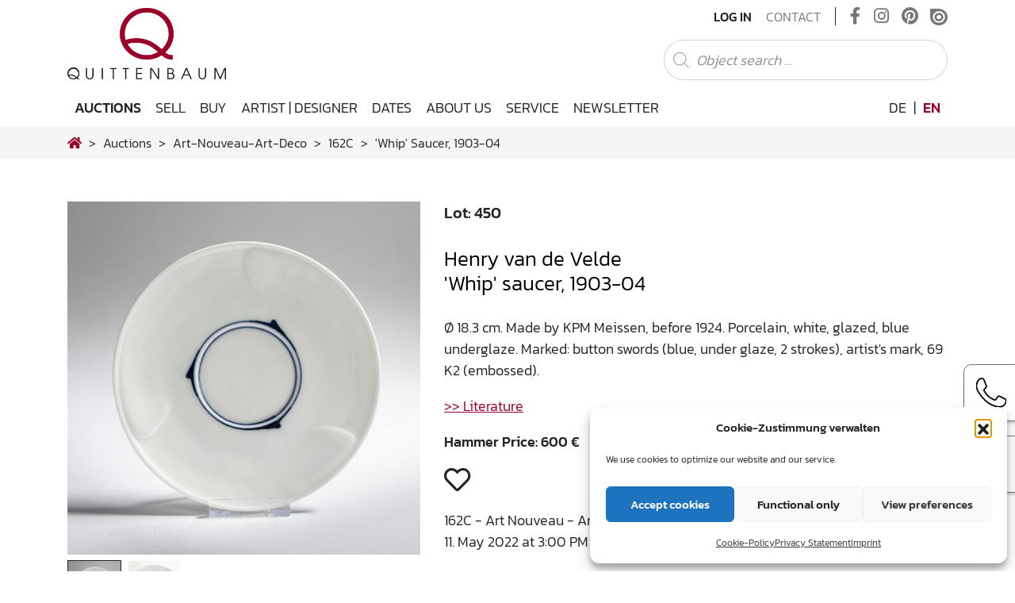

--- FILE ---
content_type: text/html; charset=UTF-8
request_url: https://www.quittenbaum.de/en/auctions/art-nouveau-art-deco/162C/henry-van-de-veldemeissen-kpm-whip-saucer-1903-04-119307/
body_size: 21601
content:
<!DOCTYPE html>
<html lang="en-US">
<head>
	<meta charset="UTF-8">
	<meta http-equiv="X-UA-Compatible" content="IE=edge">
	<meta name="viewport" content="width=device-width, initial-scale=1, shrink-to-fit=no">
	<meta name="mobile-web-app-capable" content="yes">
	<meta name="apple-mobile-web-app-capable" content="yes">
	<meta name="apple-mobile-web-app-title" content="Quittenbaum Art Auction Munich - Art">
	<link rel="profile" href="http://gmpg.org/xfn/11">
                    <meta http-equiv="Cache-control" content="no-cache, no-store, must-revalidate">
            <meta http-equiv="Pragma" content="no-cache" />
            <meta http-equiv="Expires" content="0" />
        	<title>'Whip' saucer, 1903-04 – Henry van de Velde | Lot 450 – Art Nouveau - Art Deco</title>
<meta name='robots' content='max-image-preview:large' />
<link rel="alternate" hreflang="de" href="https://www.quittenbaum.de/de/" />
<link rel="alternate" hreflang="en" href="https://www.quittenbaum.de/en/" />
<link rel="alternate" hreflang="x-default" href="https://www.quittenbaum.de/de/" />
<link rel="alternate" type="application/rss+xml" title="Quittenbaum Art Auction Munich &raquo; Feed" href="https://www.quittenbaum.de/en/feed/" />
<link rel="alternate" type="application/rss+xml" title="Quittenbaum Art Auction Munich &raquo; Comments Feed" href="https://www.quittenbaum.de/en/comments/feed/" />
<style id='wp-img-auto-sizes-contain-inline-css' type='text/css'>
img:is([sizes=auto i],[sizes^="auto," i]){contain-intrinsic-size:3000px 1500px}
/*# sourceURL=wp-img-auto-sizes-contain-inline-css */
</style>
<style id='wp-emoji-styles-inline-css' type='text/css'>

	img.wp-smiley, img.emoji {
		display: inline !important;
		border: none !important;
		box-shadow: none !important;
		height: 1em !important;
		width: 1em !important;
		margin: 0 0.07em !important;
		vertical-align: -0.1em !important;
		background: none !important;
		padding: 0 !important;
	}
/*# sourceURL=wp-emoji-styles-inline-css */
</style>
<link rel='stylesheet' id='wp-block-library-css' href='https://www.quittenbaum.de/wp-includes/css/dist/block-library/style.min.css?ver=6.9' type='text/css' media='all' />
<style id='global-styles-inline-css' type='text/css'>
:root{--wp--preset--aspect-ratio--square: 1;--wp--preset--aspect-ratio--4-3: 4/3;--wp--preset--aspect-ratio--3-4: 3/4;--wp--preset--aspect-ratio--3-2: 3/2;--wp--preset--aspect-ratio--2-3: 2/3;--wp--preset--aspect-ratio--16-9: 16/9;--wp--preset--aspect-ratio--9-16: 9/16;--wp--preset--color--black: #000000;--wp--preset--color--cyan-bluish-gray: #abb8c3;--wp--preset--color--white: #ffffff;--wp--preset--color--pale-pink: #f78da7;--wp--preset--color--vivid-red: #cf2e2e;--wp--preset--color--luminous-vivid-orange: #ff6900;--wp--preset--color--luminous-vivid-amber: #fcb900;--wp--preset--color--light-green-cyan: #7bdcb5;--wp--preset--color--vivid-green-cyan: #00d084;--wp--preset--color--pale-cyan-blue: #8ed1fc;--wp--preset--color--vivid-cyan-blue: #0693e3;--wp--preset--color--vivid-purple: #9b51e0;--wp--preset--gradient--vivid-cyan-blue-to-vivid-purple: linear-gradient(135deg,rgb(6,147,227) 0%,rgb(155,81,224) 100%);--wp--preset--gradient--light-green-cyan-to-vivid-green-cyan: linear-gradient(135deg,rgb(122,220,180) 0%,rgb(0,208,130) 100%);--wp--preset--gradient--luminous-vivid-amber-to-luminous-vivid-orange: linear-gradient(135deg,rgb(252,185,0) 0%,rgb(255,105,0) 100%);--wp--preset--gradient--luminous-vivid-orange-to-vivid-red: linear-gradient(135deg,rgb(255,105,0) 0%,rgb(207,46,46) 100%);--wp--preset--gradient--very-light-gray-to-cyan-bluish-gray: linear-gradient(135deg,rgb(238,238,238) 0%,rgb(169,184,195) 100%);--wp--preset--gradient--cool-to-warm-spectrum: linear-gradient(135deg,rgb(74,234,220) 0%,rgb(151,120,209) 20%,rgb(207,42,186) 40%,rgb(238,44,130) 60%,rgb(251,105,98) 80%,rgb(254,248,76) 100%);--wp--preset--gradient--blush-light-purple: linear-gradient(135deg,rgb(255,206,236) 0%,rgb(152,150,240) 100%);--wp--preset--gradient--blush-bordeaux: linear-gradient(135deg,rgb(254,205,165) 0%,rgb(254,45,45) 50%,rgb(107,0,62) 100%);--wp--preset--gradient--luminous-dusk: linear-gradient(135deg,rgb(255,203,112) 0%,rgb(199,81,192) 50%,rgb(65,88,208) 100%);--wp--preset--gradient--pale-ocean: linear-gradient(135deg,rgb(255,245,203) 0%,rgb(182,227,212) 50%,rgb(51,167,181) 100%);--wp--preset--gradient--electric-grass: linear-gradient(135deg,rgb(202,248,128) 0%,rgb(113,206,126) 100%);--wp--preset--gradient--midnight: linear-gradient(135deg,rgb(2,3,129) 0%,rgb(40,116,252) 100%);--wp--preset--font-size--small: 13px;--wp--preset--font-size--medium: 20px;--wp--preset--font-size--large: 36px;--wp--preset--font-size--x-large: 42px;--wp--preset--spacing--20: 0.44rem;--wp--preset--spacing--30: 0.67rem;--wp--preset--spacing--40: 1rem;--wp--preset--spacing--50: 1.5rem;--wp--preset--spacing--60: 2.25rem;--wp--preset--spacing--70: 3.38rem;--wp--preset--spacing--80: 5.06rem;--wp--preset--shadow--natural: 6px 6px 9px rgba(0, 0, 0, 0.2);--wp--preset--shadow--deep: 12px 12px 50px rgba(0, 0, 0, 0.4);--wp--preset--shadow--sharp: 6px 6px 0px rgba(0, 0, 0, 0.2);--wp--preset--shadow--outlined: 6px 6px 0px -3px rgb(255, 255, 255), 6px 6px rgb(0, 0, 0);--wp--preset--shadow--crisp: 6px 6px 0px rgb(0, 0, 0);}:where(.is-layout-flex){gap: 0.5em;}:where(.is-layout-grid){gap: 0.5em;}body .is-layout-flex{display: flex;}.is-layout-flex{flex-wrap: wrap;align-items: center;}.is-layout-flex > :is(*, div){margin: 0;}body .is-layout-grid{display: grid;}.is-layout-grid > :is(*, div){margin: 0;}:where(.wp-block-columns.is-layout-flex){gap: 2em;}:where(.wp-block-columns.is-layout-grid){gap: 2em;}:where(.wp-block-post-template.is-layout-flex){gap: 1.25em;}:where(.wp-block-post-template.is-layout-grid){gap: 1.25em;}.has-black-color{color: var(--wp--preset--color--black) !important;}.has-cyan-bluish-gray-color{color: var(--wp--preset--color--cyan-bluish-gray) !important;}.has-white-color{color: var(--wp--preset--color--white) !important;}.has-pale-pink-color{color: var(--wp--preset--color--pale-pink) !important;}.has-vivid-red-color{color: var(--wp--preset--color--vivid-red) !important;}.has-luminous-vivid-orange-color{color: var(--wp--preset--color--luminous-vivid-orange) !important;}.has-luminous-vivid-amber-color{color: var(--wp--preset--color--luminous-vivid-amber) !important;}.has-light-green-cyan-color{color: var(--wp--preset--color--light-green-cyan) !important;}.has-vivid-green-cyan-color{color: var(--wp--preset--color--vivid-green-cyan) !important;}.has-pale-cyan-blue-color{color: var(--wp--preset--color--pale-cyan-blue) !important;}.has-vivid-cyan-blue-color{color: var(--wp--preset--color--vivid-cyan-blue) !important;}.has-vivid-purple-color{color: var(--wp--preset--color--vivid-purple) !important;}.has-black-background-color{background-color: var(--wp--preset--color--black) !important;}.has-cyan-bluish-gray-background-color{background-color: var(--wp--preset--color--cyan-bluish-gray) !important;}.has-white-background-color{background-color: var(--wp--preset--color--white) !important;}.has-pale-pink-background-color{background-color: var(--wp--preset--color--pale-pink) !important;}.has-vivid-red-background-color{background-color: var(--wp--preset--color--vivid-red) !important;}.has-luminous-vivid-orange-background-color{background-color: var(--wp--preset--color--luminous-vivid-orange) !important;}.has-luminous-vivid-amber-background-color{background-color: var(--wp--preset--color--luminous-vivid-amber) !important;}.has-light-green-cyan-background-color{background-color: var(--wp--preset--color--light-green-cyan) !important;}.has-vivid-green-cyan-background-color{background-color: var(--wp--preset--color--vivid-green-cyan) !important;}.has-pale-cyan-blue-background-color{background-color: var(--wp--preset--color--pale-cyan-blue) !important;}.has-vivid-cyan-blue-background-color{background-color: var(--wp--preset--color--vivid-cyan-blue) !important;}.has-vivid-purple-background-color{background-color: var(--wp--preset--color--vivid-purple) !important;}.has-black-border-color{border-color: var(--wp--preset--color--black) !important;}.has-cyan-bluish-gray-border-color{border-color: var(--wp--preset--color--cyan-bluish-gray) !important;}.has-white-border-color{border-color: var(--wp--preset--color--white) !important;}.has-pale-pink-border-color{border-color: var(--wp--preset--color--pale-pink) !important;}.has-vivid-red-border-color{border-color: var(--wp--preset--color--vivid-red) !important;}.has-luminous-vivid-orange-border-color{border-color: var(--wp--preset--color--luminous-vivid-orange) !important;}.has-luminous-vivid-amber-border-color{border-color: var(--wp--preset--color--luminous-vivid-amber) !important;}.has-light-green-cyan-border-color{border-color: var(--wp--preset--color--light-green-cyan) !important;}.has-vivid-green-cyan-border-color{border-color: var(--wp--preset--color--vivid-green-cyan) !important;}.has-pale-cyan-blue-border-color{border-color: var(--wp--preset--color--pale-cyan-blue) !important;}.has-vivid-cyan-blue-border-color{border-color: var(--wp--preset--color--vivid-cyan-blue) !important;}.has-vivid-purple-border-color{border-color: var(--wp--preset--color--vivid-purple) !important;}.has-vivid-cyan-blue-to-vivid-purple-gradient-background{background: var(--wp--preset--gradient--vivid-cyan-blue-to-vivid-purple) !important;}.has-light-green-cyan-to-vivid-green-cyan-gradient-background{background: var(--wp--preset--gradient--light-green-cyan-to-vivid-green-cyan) !important;}.has-luminous-vivid-amber-to-luminous-vivid-orange-gradient-background{background: var(--wp--preset--gradient--luminous-vivid-amber-to-luminous-vivid-orange) !important;}.has-luminous-vivid-orange-to-vivid-red-gradient-background{background: var(--wp--preset--gradient--luminous-vivid-orange-to-vivid-red) !important;}.has-very-light-gray-to-cyan-bluish-gray-gradient-background{background: var(--wp--preset--gradient--very-light-gray-to-cyan-bluish-gray) !important;}.has-cool-to-warm-spectrum-gradient-background{background: var(--wp--preset--gradient--cool-to-warm-spectrum) !important;}.has-blush-light-purple-gradient-background{background: var(--wp--preset--gradient--blush-light-purple) !important;}.has-blush-bordeaux-gradient-background{background: var(--wp--preset--gradient--blush-bordeaux) !important;}.has-luminous-dusk-gradient-background{background: var(--wp--preset--gradient--luminous-dusk) !important;}.has-pale-ocean-gradient-background{background: var(--wp--preset--gradient--pale-ocean) !important;}.has-electric-grass-gradient-background{background: var(--wp--preset--gradient--electric-grass) !important;}.has-midnight-gradient-background{background: var(--wp--preset--gradient--midnight) !important;}.has-small-font-size{font-size: var(--wp--preset--font-size--small) !important;}.has-medium-font-size{font-size: var(--wp--preset--font-size--medium) !important;}.has-large-font-size{font-size: var(--wp--preset--font-size--large) !important;}.has-x-large-font-size{font-size: var(--wp--preset--font-size--x-large) !important;}
/*# sourceURL=global-styles-inline-css */
</style>

<style id='classic-theme-styles-inline-css' type='text/css'>
/*! This file is auto-generated */
.wp-block-button__link{color:#fff;background-color:#32373c;border-radius:9999px;box-shadow:none;text-decoration:none;padding:calc(.667em + 2px) calc(1.333em + 2px);font-size:1.125em}.wp-block-file__button{background:#32373c;color:#fff;text-decoration:none}
/*# sourceURL=/wp-includes/css/classic-themes.min.css */
</style>
<link rel='stylesheet' id='wp-bootstrap-blocks-styles-css' href='https://www.quittenbaum.de/wp-content/plugins/wp-bootstrap-blocks/build/style-index.css?ver=5.2.1' type='text/css' media='all' />
<link rel='stylesheet' id='slick-css' href='https://www.quittenbaum.de/wp-content/plugins/getwid/vendors/slick/slick/slick.min.css?ver=1.9.0' type='text/css' media='all' />
<link rel='stylesheet' id='slick-theme-css' href='https://www.quittenbaum.de/wp-content/plugins/getwid/vendors/slick/slick/slick-theme.min.css?ver=1.9.0' type='text/css' media='all' />
<link rel='stylesheet' id='getwid-blocks-css' href='https://www.quittenbaum.de/wp-content/plugins/getwid/assets/css/blocks.style.css?ver=2.1.3' type='text/css' media='all' />
<style id='getwid-blocks-inline-css' type='text/css'>
.wp-block-getwid-section .wp-block-getwid-section__wrapper .wp-block-getwid-section__inner-wrapper{max-width: 640px;}
/*# sourceURL=getwid-blocks-inline-css */
</style>
<link rel='stylesheet' id='pb-accordion-blocks-style-css' href='https://www.quittenbaum.de/wp-content/plugins/accordion-blocks/build/index.css?ver=1.5.0' type='text/css' media='all' />
<link rel='stylesheet' id='uwp-country-select-css' href='https://www.quittenbaum.de/wp-content/plugins/userswp/assets/css/countryselect.css?ver=1.2.50' type='text/css' media='all' />
<link rel='stylesheet' id='cmplz-general-css' href='https://www.quittenbaum.de/wp-content/plugins/complianz-gdpr/assets/css/cookieblocker.min.css?ver=1764756459' type='text/css' media='all' />
<link rel='stylesheet' id='understrap-core-styles-css' href='https://www.quittenbaum.de/wp-content/themes/quittenbaum/css/core.min.css?ver=1.8.2' type='text/css' media='all' />
<link rel='stylesheet' id='understrap-styles-css' href='https://www.quittenbaum.de/wp-content/themes/quittenbaum/css/theme.min.css?ver=1.8.2' type='text/css' media='all' />
<link rel='stylesheet' id='understrap-animate-styles-css' href='https://www.quittenbaum.de/wp-content/themes/quittenbaum/css/animate.min.css?ver=1.8.2' type='text/css' media='all' />
<link rel='stylesheet' id='understrap-select2-styles-css' href='https://www.quittenbaum.de/wp-content/themes/quittenbaum/css/select2.min.css?ver=1.8.2' type='text/css' media='all' />
<link rel='stylesheet' id='cf7cf-style-css' href='https://www.quittenbaum.de/wp-content/plugins/cf7-conditional-fields/style.css?ver=2.6.7' type='text/css' media='all' />
<script type="text/javascript" id="wpml-cookie-js-extra">
/* <![CDATA[ */
var wpml_cookies = {"wp-wpml_current_language":{"value":"en","expires":1,"path":"/"}};
var wpml_cookies = {"wp-wpml_current_language":{"value":"en","expires":1,"path":"/"}};
//# sourceURL=wpml-cookie-js-extra
/* ]]> */
</script>
<script type="text/javascript" src="https://www.quittenbaum.de/wp-content/plugins/sitepress-multilingual-cms/res/js/cookies/language-cookie.js?ver=486900" id="wpml-cookie-js" defer="defer" data-wp-strategy="defer"></script>
<script type="text/javascript" src="https://www.quittenbaum.de/wp-includes/js/jquery/jquery.min.js?ver=3.7.1" id="jquery-core-js"></script>
<script type="text/javascript" src="https://www.quittenbaum.de/wp-includes/js/jquery/jquery-migrate.min.js?ver=3.4.1" id="jquery-migrate-js"></script>
<script type="text/javascript" id="userswp-js-extra">
/* <![CDATA[ */
var uwp_localize_data = {"uwp_more_char_limit":"100","uwp_more_text":"more","uwp_less_text":"less","error":"Something went wrong.","error_retry":"Something went wrong, please retry.","uwp_more_ellipses_text":"...","ajaxurl":"https://www.quittenbaum.de/wp-admin/admin-ajax.php","login_modal":"1","register_modal":"","forgot_modal":"","uwp_pass_strength":"0","uwp_strong_pass_msg":"Please enter valid strong password.","default_banner":"https://www.quittenbaum.de/wp-content/plugins/userswp/assets/images/banner.png","basicNonce":"a7e8023024"};
//# sourceURL=userswp-js-extra
/* ]]> */
</script>
<script type="text/javascript" src="https://www.quittenbaum.de/wp-content/plugins/userswp/assets/js/users-wp.min.js?ver=1.2.50" id="userswp-js"></script>
<script type="text/javascript" id="country-select-js-extra">
/* <![CDATA[ */
var uwp_country_data = {"af":"Afghanistan (\u202b\u0627\u0641\u063a\u0627\u0646\u0633\u062a\u0627\u0646\u202c\u200e)","ax":"\u00c5land Islands (\u00c5land)","al":"Albania (Shqip\u00ebri)","dz":"Algeria (\u202b\u0627\u0644\u062c\u0632\u0627\u0626\u0631\u202c\u200e)","as":"American Samoa","ad":"Andorra","ao":"Angola","ai":"Anguilla","ag":"Antigua and Barbuda","ar":"Argentina","am":"Armenia (\u0540\u0561\u0575\u0561\u057d\u057f\u0561\u0576)","aw":"Aruba","au":"Australia","at":"Austria (\u00d6sterreich)","az":"Azerbaijan (Az\u0259rbaycan)","bs":"Bahamas","bh":"Bahrain (\u202b\u0627\u0644\u0628\u062d\u0631\u064a\u0646\u202c\u200e)","bd":"Bangladesh (\u09ac\u09be\u0982\u09b2\u09be\u09a6\u09c7\u09b6)","bb":"Barbados","by":"Belarus (\u0411\u0435\u043b\u0430\u0440\u0443\u0441\u044c)","be":"Belgium (Belgi\u00eb)","bz":"Belize","bj":"Benin (B\u00e9nin)","bm":"Bermuda","bt":"Bhutan (\u0f60\u0f56\u0fb2\u0f74\u0f42)","bo":"Bolivia","ba":"Bosnia and Herzegovina (\u0411\u043e\u0441\u043d\u0430 \u0438 \u0425\u0435\u0440\u0446\u0435\u0433\u043e\u0432\u0438\u043d\u0430)","bw":"Botswana","br":"Brazil (Brasil)","io":"British Indian Ocean Territory","vg":"British Virgin Islands","bn":"Brunei","bg":"Bulgaria (\u0411\u044a\u043b\u0433\u0430\u0440\u0438\u044f)","bf":"Burkina Faso","bi":"Burundi (Uburundi)","kh":"Cambodia (\u1780\u1798\u17d2\u1796\u17bb\u1787\u17b6)","cm":"Cameroon (Cameroun)","ca":"Canada","cv":"Cape Verde (Kabu Verdi)","bq":"Caribbean Netherlands","ky":"Cayman Islands","cf":"Central African Republic (R\u00e9publique Centrafricaine)","td":"Chad (Tchad)","cl":"Chile","cn":"China (\u4e2d\u56fd)","cx":"Christmas Island","cc":"Cocos (Keeling) Islands (Kepulauan Cocos (Keeling))","co":"Colombia","km":"Comoros (\u202b\u062c\u0632\u0631 \u0627\u0644\u0642\u0645\u0631\u202c\u200e)","cd":"Congo (DRC) (Jamhuri ya Kidemokrasia ya Kongo)","cg":"Congo (Republic) (Congo-Brazzaville)","ck":"Cook Islands","cr":"Costa Rica","ci":"C\u00f4te d\u2019Ivoire","hr":"Croatia (Hrvatska)","cu":"Cuba","cw":"Cura\u00e7ao","cy":"Cyprus (\u039a\u03cd\u03c0\u03c1\u03bf\u03c2)","cz":"Czech Republic (\u010cesk\u00e1 republika)","dk":"Denmark (Danmark)","dj":"Djibouti","dm":"Dominica","do":"Dominican Republic (Rep\u00fablica Dominicana)","ec":"Ecuador","eg":"Egypt (\u202b\u0645\u0635\u0631\u202c\u200e)","sv":"El Salvador","gq":"Equatorial Guinea (Guinea Ecuatorial)","er":"Eritrea","ee":"Estonia (Eesti)","et":"Ethiopia","fk":"Falkland Islands (Islas Malvinas)","fo":"Faroe Islands (F\u00f8royar)","fj":"Fiji","fi":"Finland (Suomi)","fr":"France","gf":"French Guiana (Guyane fran\u00e7aise)","pf":"French Polynesia (Polyn\u00e9sie fran\u00e7aise)","ga":"Gabon","gm":"Gambia","ge":"Georgia (\u10e1\u10d0\u10e5\u10d0\u10e0\u10d7\u10d5\u10d4\u10da\u10dd)","de":"Germany (Deutschland)","gh":"Ghana (Gaana)","gi":"Gibraltar","gr":"Greece (\u0395\u03bb\u03bb\u03ac\u03b4\u03b1)","gl":"Greenland (Kalaallit Nunaat)","gd":"Grenada","gp":"Guadeloupe","gu":"Guam","gt":"Guatemala","gg":"Guernsey","gn":"Guinea (Guin\u00e9e)","gw":"Guinea-Bissau (Guin\u00e9 Bissau)","gy":"Guyana","ht":"Haiti","hn":"Honduras","hk":"Hong Kong (\u9999\u6e2f)","hu":"Hungary (Magyarorsz\u00e1g)","is":"Iceland (\u00cdsland)","in":"India (\u092d\u093e\u0930\u0924)","id":"Indonesia","ir":"Iran (\u202b\u0627\u06cc\u0631\u0627\u0646\u202c\u200e)","iq":"Iraq (\u202b\u0627\u0644\u0639\u0631\u0627\u0642\u202c\u200e)","ie":"Ireland","im":"Isle of Man","il":"Israel (\u202b\u05d9\u05e9\u05e8\u05d0\u05dc\u202c\u200e)","it":"Italy (Italia)","jm":"Jamaica","jp":"Japan (\u65e5\u672c)","je":"Jersey","jo":"Jordan (\u202b\u0627\u0644\u0623\u0631\u062f\u0646\u202c\u200e)","kz":"Kazakhstan (\u041a\u0430\u0437\u0430\u0445\u0441\u0442\u0430\u043d)","ke":"Kenya","ki":"Kiribati","xk":"Kosovo (Kosov\u00eb)","kw":"Kuwait (\u202b\u0627\u0644\u0643\u0648\u064a\u062a\u202c\u200e)","kg":"Kyrgyzstan (\u041a\u044b\u0440\u0433\u044b\u0437\u0441\u0442\u0430\u043d)","la":"Laos (\u0ea5\u0eb2\u0ea7)","lv":"Latvia (Latvija)","lb":"Lebanon (\u202b\u0644\u0628\u0646\u0627\u0646\u202c\u200e)","ls":"Lesotho","lr":"Liberia","ly":"Libya (\u202b\u0644\u064a\u0628\u064a\u0627\u202c\u200e)","li":"Liechtenstein","lt":"Lithuania (Lietuva)","lu":"Luxembourg","mo":"Macau (\u6fb3\u9580)","mk":"Macedonia (FYROM) (\u041c\u0430\u043a\u0435\u0434\u043e\u043d\u0438\u0458\u0430)","mg":"Madagascar (Madagasikara)","mw":"Malawi","my":"Malaysia","mv":"Maldives","ml":"Mali","mt":"Malta","mh":"Marshall Islands","mq":"Martinique","mr":"Mauritania (\u202b\u0645\u0648\u0631\u064a\u062a\u0627\u0646\u064a\u0627\u202c\u200e)","mu":"Mauritius (Moris)","yt":"Mayotte","mx":"Mexico (M\u00e9xico)","fm":"Micronesia","md":"Moldova (Republica Moldova)","mc":"Monaco","mn":"Mongolia (\u041c\u043e\u043d\u0433\u043e\u043b)","me":"Montenegro (Crna Gora)","ms":"Montserrat","ma":"Morocco (\u202b\u0627\u0644\u0645\u063a\u0631\u0628\u202c\u200e)","mz":"Mozambique (Mo\u00e7ambique)","mm":"Myanmar (Burma) (\u1019\u103c\u1014\u103a\u1019\u102c)","na":"Namibia (Namibi\u00eb)","nr":"Nauru","np":"Nepal (\u0928\u0947\u092a\u093e\u0932)","nl":"Netherlands (Nederland)","nc":"New Caledonia (Nouvelle-Cal\u00e9donie)","nz":"New Zealand","ni":"Nicaragua","ne":"Niger (Nijar)","ng":"Nigeria","nu":"Niue","nf":"Norfolk Island","kp":"North Korea (\uc870\uc120 \ubbfc\uc8fc\uc8fc\uc758 \uc778\ubbfc \uacf5\ud654\uad6d)","mp":"Northern Mariana Islands","no":"Norway (Norge)","om":"Oman (\u202b\u0639\u064f\u0645\u0627\u0646\u202c\u200e)","pk":"Pakistan (\u202b\u067e\u0627\u06a9\u0633\u062a\u0627\u0646\u202c\u200e)","pw":"Palau","ps":"Palestine (\u202b\u0641\u0644\u0633\u0637\u064a\u0646\u202c\u200e)","pa":"Panama (Panam\u00e1)","pg":"Papua New Guinea","py":"Paraguay","pe":"Peru (Per\u00fa)","ph":"Philippines","pn":"Pitcairn Islands","pl":"Poland (Polska)","pt":"Portugal","pr":"Puerto Rico","qa":"Qatar (\u202b\u0642\u0637\u0631\u202c\u200e)","re":"R\u00e9union (La R\u00e9union)","ro":"Romania (Rom\u00e2nia)","ru":"Russia (\u0420\u043e\u0441\u0441\u0438\u044f)","rw":"Rwanda","bl":"Saint Barth\u00e9lemy (Saint-Barth\u00e9lemy)","sh":"Saint Helena","kn":"Saint Kitts and Nevis","lc":"Saint Lucia","mf":"Saint Martin (Saint-Martin (partie fran\u00e7aise))","pm":"Saint Pierre and Miquelon (Saint-Pierre-et-Miquelon)","vc":"Saint Vincent and the Grenadines","ws":"Samoa","sm":"San Marino","st":"S\u00e3o Tom\u00e9 and Pr\u00edncipe (S\u00e3o Tom\u00e9 e Pr\u00edncipe)","sa":"Saudi Arabia (\u202b\u0627\u0644\u0645\u0645\u0644\u0643\u0629 \u0627\u0644\u0639\u0631\u0628\u064a\u0629 \u0627\u0644\u0633\u0639\u0648\u062f\u064a\u0629\u202c\u200e)","xs":"Scotland","sn":"Senegal (S\u00e9n\u00e9gal)","rs":"Serbia (\u0421\u0440\u0431\u0438\u0458\u0430)","sc":"Seychelles","sl":"Sierra Leone","sg":"Singapore","sx":"Sint Maarten","sk":"Slovakia (Slovensko)","si":"Slovenia (Slovenija)","sb":"Solomon Islands","so":"Somalia (Soomaaliya)","za":"South Africa","gs":"South Georgia & South Sandwich Islands","kr":"South Korea (\ub300\ud55c\ubbfc\uad6d)","ss":"South Sudan (\u202b\u062c\u0646\u0648\u0628 \u0627\u0644\u0633\u0648\u062f\u0627\u0646\u202c\u200e)","es":"Spain (Espa\u00f1a)","lk":"Sri Lanka (\u0dc1\u0dca\u200d\u0dbb\u0dd3 \u0dbd\u0d82\u0d9a\u0dcf\u0dc0)","sd":"Sudan (\u202b\u0627\u0644\u0633\u0648\u062f\u0627\u0646\u202c\u200e)","sr":"Suriname","sj":"Svalbard and Jan Mayen (Svalbard og Jan Mayen)","sz":"Swaziland","se":"Sweden (Sverige)","ch":"Switzerland (Schweiz)","sy":"Syria (\u202b\u0633\u0648\u0631\u064a\u0627\u202c\u200e)","tw":"Taiwan (\u53f0\u7063)","tj":"Tajikistan","tz":"Tanzania","th":"Thailand (\u0e44\u0e17\u0e22)","tl":"Timor-Leste","tg":"Togo","tk":"Tokelau","to":"Tonga","tt":"Trinidad and Tobago","tn":"Tunisia (\u202b\u062a\u0648\u0646\u0633\u202c\u200e)","tr":"Turkey (T\u00fcrkiye)","tm":"Turkmenistan","tc":"Turks and Caicos Islands","tv":"Tuvalu","ug":"Uganda","ua":"Ukraine (\u0423\u043a\u0440\u0430\u0457\u043d\u0430)","ae":"United Arab Emirates (\u202b\u0627\u0644\u0625\u0645\u0627\u0631\u0627\u062a \u0627\u0644\u0639\u0631\u0628\u064a\u0629 \u0627\u0644\u0645\u062a\u062d\u062f\u0629\u202c\u200e)","gb":"United Kingdom","us":"United States","um":"U.S. Minor Outlying Islands","vi":"U.S. Virgin Islands","uy":"Uruguay","uz":"Uzbekistan (O\u02bbzbekiston)","vu":"Vanuatu","va":"Vatican City (Citt\u00e0 del Vaticano)","ve":"Venezuela","vn":"Vietnam (Vi\u1ec7t Nam)","xw":"Wales","wf":"Wallis and Futuna","eh":"Western Sahara (\u202b\u0627\u0644\u0635\u062d\u0631\u0627\u0621 \u0627\u0644\u063a\u0631\u0628\u064a\u0629\u202c\u200e)","ye":"Yemen (\u202b\u0627\u0644\u064a\u0645\u0646\u202c\u200e)","zm":"Zambia","zw":"Zimbabwe"};
//# sourceURL=country-select-js-extra
/* ]]> */
</script>
<script type="text/javascript" src="https://www.quittenbaum.de/wp-content/plugins/userswp/assets/js/countrySelect.min.js?ver=1.2.50" id="country-select-js"></script>
<link rel="https://api.w.org/" href="https://www.quittenbaum.de/en/wp-json/" /><link rel="EditURI" type="application/rsd+xml" title="RSD" href="https://www.quittenbaum.de/xmlrpc.php?rsd" />
<meta name="generator" content="WordPress 6.9" />
<meta name="generator" content="WPML ver:4.8.6 stt:1,3;" />
<script type="text/javascript">
           var ajaxurl = "https://www.quittenbaum.de/wp-admin/admin-ajax.php";
         </script>			<style>.cmplz-hidden {
					display: none !important;
				}</style><meta name="mobile-web-app-capable" content="yes">
<meta name="apple-mobile-web-app-capable" content="yes">
<meta name="apple-mobile-web-app-title" content="Quittenbaum Art Auction Munich - Art">
<link rel="icon" href="https://www.quittenbaum.de/wp-content/uploads/2020/07/cropped-apple-touch-icon-32x32.png" sizes="32x32" />
<link rel="icon" href="https://www.quittenbaum.de/wp-content/uploads/2020/07/cropped-apple-touch-icon-192x192.png" sizes="192x192" />
<link rel="apple-touch-icon" href="https://www.quittenbaum.de/wp-content/uploads/2020/07/cropped-apple-touch-icon-180x180.png" />
<meta name="msapplication-TileImage" content="https://www.quittenbaum.de/wp-content/uploads/2020/07/cropped-apple-touch-icon-270x270.png" />
<meta name="generator" content="WP Super Duper v1.2.30" data-sd-source="userswp" />	<script type="text/javascript" src="https://www.quittenbaum.de/wp-content/themes/quittenbaum/js/modernizr.min.js"></script>
	        <script data-waitfor="recaptcha/api.js" type="text/plain" data-service="general" data-category="marketing">jQuery(function($){if($("#uwp_captcha_register").length){uwp_init_recaptcha_after_consent()}});</script>
<link rel='stylesheet' id='shariffcss-css' href='https://www.quittenbaum.de/wp-content/plugins/shariff/css/shariff.min.css?ver=4.6.15' type='text/css' media='all' />
</head>

<body data-cmplz=1 class="wp-custom-logo wp-theme-quittenbaum group-blog hfeed auctions single-objects">

<div id="preloader d-none">
    <div class="loader d-none"></div>
</div>
<div id="ajax-loader">
    <div class="loader"></div>
</div>

<!-- Popup -->

<div class="hfeed site" id="page">

	<!-- ******************* The Navbar Area ******************* -->
	<div class="wrapper-fluid wrapper-navbar" id="wrapper-navbar">
		
		<a class="skip-link screen-reader-text sr-only" href="#content">Skip to content</a>
		
		<nav id="topnav-wrapper">
			<!-- Your site title as branding in the menu -->

						<div class="container">
										<a href="https://www.quittenbaum.de/en/" class="logo-top-brand" rel="home" itemprop="url">
					<img src="https://www.quittenbaum.de/wp-content/uploads/2020/07/logo.png" class="img-fluid align-self-center" id="logo-top" alt="Quittenbaum Art Auction Munich" itemprop="logo">
				</a>
			<!-- end custom logo -->
			
			<div class="top-right">
				<div class="topnav"><ul id="top-menu" class="navbar-nav align-items-center"><li itemscope="itemscope" itemtype="https://www.schema.org/SiteNavigationElement" id="menu-item-1356" class="users-wp-menu users-wp-anmelden-nav users-wp-login-nav menu-item menu-item-type-custom menu-item-object-custom menu-item-1356 nav-item"><a title="Log In" href="https://www.quittenbaum.de/en/login/" class="nav-link">Log In</a></li>
<li itemscope="itemscope" itemtype="https://www.schema.org/SiteNavigationElement" id="menu-item-2475" class="menu-item menu-item-type-post_type menu-item-object-page menu-item-2475 nav-item"><a title="Contact" href="https://www.quittenbaum.de/en/contact/" class="nav-link">Contact</a></li>
<li itemscope="itemscope" itemtype="https://www.schema.org/SiteNavigationElement" id="menu-item-2477" class="d-lg-none menu-item menu-item-type-post_type menu-item-object-page menu-item-2477 nav-item"><a title="Privacy Statement" href="https://www.quittenbaum.de/en/privacy-statement/" class="nav-link">Privacy Statement</a></li>
<li itemscope="itemscope" itemtype="https://www.schema.org/SiteNavigationElement" id="menu-item-2476" class="d-lg-none menu-item menu-item-type-post_type menu-item-object-page menu-item-2476 nav-item"><a title="Imprint" href="https://www.quittenbaum.de/en/imprint/" class="nav-link">Imprint</a></li>
<li class="social-icons-wrapper  menu-item menu-item-type-custom menu-item-object-custom"><div class="social">
					<a target="_blank" title="Facebook" class="icon1-class fab fa-facebook-f" href="https://www.facebook.com/quittenbaumauctions"></a>
                                        <a target="_blank" title="Instagram" class="icon2-class fab fa-instagram" href="https://www.instagram.com/quittenbaumauctions/"></a>
                                        <a target="_blank" title="Pinterest" class="icon2-class fab fa-pinterest" href="https://www.pinterest.de/quittenbaum_muc/"></a>
					<a target="_blank" title="Issuu" class="icon3-class" href="https://issuu.com/quittenbaum">
                                            <svg version="1.1" xmlns="http://www.w3.org/2000/svg" width="24px" height="24px" viewBox="0 0 89.776 89.781" enable-background="new 0 0 89.776 89.781" xml:space="preserve"><g><path fill="%23000000" d="M45.395,22.319c-12.453-0.118-22.646,9.884-22.763,22.338c-0.118,12.452,9.884,22.646,22.338,22.762c12.453,0.118,22.647-9.884,22.765-22.335C67.851,32.629,57.85,22.438,45.395,22.319 M45.075,56.288c-6.306-0.06-11.371-5.22-11.311-11.526c0.059-6.306,5.22-11.371,11.526-11.311c6.306,0.059,11.371,5.22,11.312,11.526C56.542,51.283,51.381,56.348,45.075,56.288"/><path fill="%23000000" d="M44.889,0.002c-0.072,0-0.142,0.002-0.214,0.002V0H15.797H6.298H3.731C1.679,0,0,1.679,0,3.731v2.287v7.353v31.521c0,24.791,20.097,44.889,44.889,44.889s44.888-20.099,44.888-44.889C89.776,20.099,69.681,0.002,44.889,0.002 M14.049,44.271c0.163-17.212,14.249-31.034,31.46-30.872c17.212,0.163,31.035,14.249,30.871,31.46c-0.162,17.21-14.248,31.033-31.459,30.871C27.709,75.566,13.887,61.48,14.049,44.271"/></g></svg>
                                        </a>
				</div></li></li>
</ul></div>				<div class="search"><form method="get" class="object-search needs-validation" action="https://www.quittenbaum.de/en/search/" role="search" novalidate>
	<label class="sr-only" for="s">Search</label>
	<div class="fm-auction-search">       
            <svg version="1.1" class="dgwt-wcas-ico-magnifier" xmlns="http://www.w3.org/2000/svg" xmlns:xlink="http://www.w3.org/1999/xlink" x="0px" y="0px" viewBox="0 0 51.539 51.361" enable-background="new 0 0 51.539 51.361" xml:space="preserve">
                <path fill="#444" d="M51.539,49.356L37.247,35.065c3.273-3.74,5.272-8.623,5.272-13.983c0-11.742-9.518-21.26-21.26-21.26 S0,9.339,0,21.082s9.518,21.26,21.26,21.26c5.361,0,10.244-1.999,13.983-5.272l14.292,14.292L51.539,49.356z M2.835,21.082 c0-10.176,8.249-18.425,18.425-18.425s18.425,8.249,18.425,18.425S31.436,39.507,21.26,39.507S2.835,31.258,2.835,21.082z"></path>
            </svg>
               
            <input class="field form-control searchobjects" name="q" type="search"
                    placeholder="Object search ..." value="" required>           
	</div>
    </form></div>
			</div>
						</div><!-- .container -->
					</nav>
		
		<nav id="mainnav" class="navbar navbar-expand-lg">
						<div class="container">
						
			<!-- Your site title as branding in the menu -->
							<a href="https://www.quittenbaum.de/en/" class="navbar-brand custom-logo-link" rel="home" itemprop="url">
					<img src="https://www.quittenbaum.de/wp-content/uploads/2020/07/logo.png" class="img-fluid align-self-center" id="logo" alt="Quittenbaum Art Auction Munich" itemprop="logo">
					<img src="https://www.quittenbaum.de/wp-content/uploads/2020/07/logo.png" class="img-fluid align-self-center" id="logo-scrolled" itemprop="logo">
				</a>
			<!-- end custom logo -->
                        
                        <div id="appointment-buttons" class="">
				<a href="tel:+4989273702125">
					<svg viewBox="0 0 42.859291 39.941132" height="39.941132mm" width="42.859291mm">
						<g
						 transform="translate(-119.9916,-115.98514)"
						 id="layer1">
						<g
						   transform="matrix(0.26458333,0,0,0.26458333,107.78108,16.147271)"
						   id="g39">
						  <path
							 class="contact-icon-svg"
							 d="m 79.61,379.01 -4.5,-0.17 c -5.12,0 -10.49,1.51 -13.73,4.81 -3.94,4.03 -13.73,13.41 -13.73,32.66 0,19.25 14.04,37.87 15.95,40.48 1.97,2.52 27.38,42.69 66.83,59.02 30.85,12.78 40,11.6 47.02,10.1 10.26,-2.21 23.11,-9.79 26.35,-18.93 3.24,-9.14 3.24,-16.95 2.28,-18.63 -0.96,-1.68 -3.55,-2.52 -7.49,-4.57 -3.94,-2.06 -23.11,-11.44 -26.75,-12.71 -3.55,-1.34 -6.94,-0.86 -9.63,2.92 -3.78,5.29 -7.49,10.66 -10.49,13.88 -2.37,2.52 -6.24,2.85 -9.47,1.51 -4.34,-1.81 -16.49,-6.08 -31.47,-19.41 -11.6,-10.32 -19.49,-23.2 -21.78,-27.06 -2.29,-3.94 -0.24,-6.24 1.58,-8.37 1.97,-2.45 3.86,-4.18 5.84,-6.46 1.98,-2.28 3.08,-3.47 4.34,-6.15 1.34,-2.52 0.39,-5.29 -0.55,-7.26 -0.95,-1.97 -8.84,-21.23 -12.07,-29.04 0,0 -2.2,-6.62 -8.53,-6.62 z"
							 id="path37"/>
						</g>
					  </g>
					</svg>
				</a>
				<a href="#" class="cryptedmail" data-name="info" data-domain="quittenbaum" data-tld="de" onclick="window.location.href = 'mailto:' + this.dataset.name + '@' + this.dataset.domain + '.' + this.dataset.tld; return false;">
					<svg viewBox="0 0 39.17421 30.075188" height="30.075188mm" width="39.17421mm">
						<g
						 transform="translate(-41.988653,-237.52862)"
						 id="layer1">
						<g
						   id="Ebene_1_1_"
						   transform="matrix(0.26458333,0,0,0.26458333,27.933987,70.319894)">
						  <g
							 id="g14">
							<path
							   class="contact-icon-svg"
							   d="M 194.02,744.14 H 60.29 c -3.13,0 -5.67,-2.54 -5.67,-5.67 v -99.33 c 0,-3.13 2.54,-5.67 5.67,-5.67 h 133.72 c 3.13,0 5.67,2.54 5.67,5.67 v 99.33 c 0,3.14 -2.53,5.67 -5.66,5.67 z"
							   id="path6" />
							<path
							   class="contact-icon-svg"
							   d="m 199.04,638.99 -68.12,68.12 c -2.4,2.4 -6.3,2.4 -8.71,0 L 54.67,638.99"
							   id="path8" />
							<line
							   class="contact-icon-svg"
							   x1="102.99"
							   y1="689.34003"
							   x2="54.68"
							   y2="738.22998"
							   id="line10" />
							<line
							   class="contact-icon-svg"
							   x1="199.03999"
							   y1="738.22998"
							   x2="148.86"
							   y2="688.04999"
							   id="line12" />
						  </g>
						</g>
					  </g>
					</svg>
				</a>
			</div>
	
			<button class="navbar-toggler" type="button" aria-label="Toggle navigation">
				<i class="fas fa-bars icon-close"></i>
			</button>
			<div id="navbarNavMain" class="">
				<a class="close-toggler" href="javascript:void(0);"><i class="fas fa-times"></i></a>
				
				<div class="language-switcher d-lg-none"><a class="language-item active" href="https://www.quittenbaum.de/en/"><span>English</span></a><a class="language-item" href="https://www.quittenbaum.de/de/"><span>Deutsch</span></a></div>				<!-- The WordPress Menu goes here -->
				<div class="mainmenu"><ul id="main-menu" class="navbar-nav"><li itemscope="itemscope" itemtype="https://www.schema.org/SiteNavigationElement" class="nav-search nav-item d-lg-none menu-item menu-item-type-custom menu-item-object-custom">
					<form method="get" class="object-search needs-validation" action="https://www.quittenbaum.de/en/search/" role="search" novalidate>
	<label class="sr-only" for="s">Search</label>
	<div class="fm-auction-search">       
            <svg version="1.1" class="dgwt-wcas-ico-magnifier" xmlns="http://www.w3.org/2000/svg" xmlns:xlink="http://www.w3.org/1999/xlink" x="0px" y="0px" viewBox="0 0 51.539 51.361" enable-background="new 0 0 51.539 51.361" xml:space="preserve">
                <path fill="#444" d="M51.539,49.356L37.247,35.065c3.273-3.74,5.272-8.623,5.272-13.983c0-11.742-9.518-21.26-21.26-21.26 S0,9.339,0,21.082s9.518,21.26,21.26,21.26c5.361,0,10.244-1.999,13.983-5.272l14.292,14.292L51.539,49.356z M2.835,21.082 c0-10.176,8.249-18.425,18.425-18.425s18.425,8.249,18.425,18.425S31.436,39.507,21.26,39.507S2.835,31.258,2.835,21.082z"></path>
            </svg>
               
            <input class="field form-control searchobjects" name="q" type="search"
                    placeholder="Object search ..." value="" required>           
	</div>
    </form>
				</li></li>
<li itemscope="itemscope" itemtype="https://www.schema.org/SiteNavigationElement" id="menu-item-83" class="menu-item menu-item-type-custom menu-item-object-custom menu-item-has-children dropdown active current-menu-parent menu-item-83 nav-item"><a title="Auctions" href="#" data-toggle="dropdown" aria-haspopup="true" aria-expanded="false" class="dropdown-toggle nav-link" id="menu-item-dropdown-83">Auctions</a>
<ul class="dropdown-menu" aria-labelledby="menu-item-dropdown-83" role="menu">
<li itemscope="itemscope" class="menu-item menu-item-auction-categories nav-item active"><a class="nav-link" href="/en/auctions/art-nouveau-art-deco/">Art Nouveau - Art Deco</a></li></li><li itemscope="itemscope" class="menu-item menu-item-auction-categories nav-item"><a class="nav-link" href="/en/auctions/design/">Design</a></li></li><li itemscope="itemscope" class="menu-item menu-item-auction-categories nav-item"><a class="nav-link" href="/en/auctions/murano-glass/">Murano Glass</a></li></li><li itemscope="itemscope" class="menu-item menu-item-auction-categories nav-item"><a class="nav-link" href="/en/auctions/modern-art/">Modern Art</a></li></li><li itemscope="itemscope" class="menu-item menu-item-auction-categories nav-item"><a class="nav-link" href="/en/auctions/author-jewellery/">Jewelry</a></li></li></li>
	<li itemscope="itemscope" itemtype="https://www.schema.org/SiteNavigationElement" id="menu-item-1570" class="menu-item menu-item-type-custom menu-item-object-custom menu-item-1570 nav-item"><a title="Auction schedule" href="/en/auctions" class="dropdown-item">Auction schedule</a></li>
</ul>
</li>
<li itemscope="itemscope" itemtype="https://www.schema.org/SiteNavigationElement" id="menu-item-1571" class="menu-item menu-item-type-post_type menu-item-object-page menu-item-has-children dropdown menu-item-1571 nav-item"><a title="Sell" href="#" data-toggle="dropdown" aria-haspopup="true" aria-expanded="false" class="dropdown-toggle nav-link" id="menu-item-dropdown-1571">Sell</a>
<ul class="dropdown-menu" aria-labelledby="menu-item-dropdown-1571" role="menu">
	<li itemscope="itemscope" itemtype="https://www.schema.org/SiteNavigationElement" id="menu-item-1574" class="menu-item menu-item-type-post_type menu-item-object-page menu-item-1574 nav-item"><a title="Information for consignors" href="https://www.quittenbaum.de/en/sell/information-for-consignors/" class="dropdown-item">Information for consignors</a></li>
	<li itemscope="itemscope" itemtype="https://www.schema.org/SiteNavigationElement" id="menu-item-1906" class="menu-item menu-item-type-post_type menu-item-object-page menu-item-1906 nav-item"><a title="Experts" href="https://www.quittenbaum.de/en/sell/experts/" class="dropdown-item">Experts</a></li>
	<li itemscope="itemscope" itemtype="https://www.schema.org/SiteNavigationElement" id="menu-item-7127" class="menu-item menu-item-type-post_type menu-item-object-page menu-item-7127 nav-item"><a title="Representative office Dusseldorf" href="https://www.quittenbaum.de/en/sell/representative-office-dusseldorf/" class="dropdown-item">Representative office Dusseldorf</a></li>
	<li itemscope="itemscope" itemtype="https://www.schema.org/SiteNavigationElement" id="menu-item-2073" class="menu-item menu-item-type-post_type menu-item-object-page menu-item-2073 nav-item"><a title="Record Prices" href="https://www.quittenbaum.de/en/sell/record-prices/" class="dropdown-item">Record Prices</a></li>
	<li itemscope="itemscope" itemtype="https://www.schema.org/SiteNavigationElement" id="menu-item-1572" class="menu-item menu-item-type-post_type menu-item-object-page menu-item-1572 nav-item"><a title="Auction contract" href="https://www.quittenbaum.de/en/sell/conditions-of-auction/" class="dropdown-item">Auction contract</a></li>
</ul>
</li>
<li itemscope="itemscope" itemtype="https://www.schema.org/SiteNavigationElement" id="menu-item-1575" class="menu-item menu-item-type-post_type menu-item-object-page menu-item-has-children dropdown menu-item-1575 nav-item"><a title="Buy" href="#" data-toggle="dropdown" aria-haspopup="true" aria-expanded="false" class="dropdown-toggle nav-link" id="menu-item-dropdown-1575">Buy</a>
<ul class="dropdown-menu" aria-labelledby="menu-item-dropdown-1575" role="menu">
	<li itemscope="itemscope" itemtype="https://www.schema.org/SiteNavigationElement" id="menu-item-8075" class="menu-item menu-item-type-post_type menu-item-object-page menu-item-8075 nav-item"><a title="Schedule Auction 180" href="https://www.quittenbaum.de/en/schedule-auction/" class="dropdown-item">Schedule Auction 180</a></li>
	<li itemscope="itemscope" itemtype="https://www.schema.org/SiteNavigationElement" id="menu-item-1578" class="menu-item menu-item-type-post_type menu-item-object-page menu-item-1578 nav-item"><a title="Information for Buyers" href="https://www.quittenbaum.de/en/buy/information-for-buyers/" class="dropdown-item">Information for Buyers</a></li>
	<li itemscope="itemscope" itemtype="https://www.schema.org/SiteNavigationElement" id="menu-item-6521" class="menu-item menu-item-type-custom menu-item-object-custom menu-item-6521 nav-item"><a title="Bid Form" href="/media/pdf/Formulare/Gebotsformular_bidform_blanko_2023.pdf" class="dropdown-item">Bid Form</a></li>
	<li itemscope="itemscope" itemtype="https://www.schema.org/SiteNavigationElement" id="menu-item-2974" class="menu-item menu-item-type-post_type menu-item-object-page menu-item-2974 nav-item"><a title="Quittenbaum Live" href="https://www.quittenbaum.de/en/buy/quittenbaum-live/" class="dropdown-item">Quittenbaum Live</a></li>
	<li itemscope="itemscope" itemtype="https://www.schema.org/SiteNavigationElement" id="menu-item-5318" class="menu-item menu-item-type-post_type menu-item-object-page menu-item-5318 nav-item"><a title="Online Only" href="https://www.quittenbaum.de/en/buy/online-only-auctions/" class="dropdown-item">Online Only</a></li>
	<li itemscope="itemscope" itemtype="https://www.schema.org/SiteNavigationElement" id="menu-item-1579" class="menu-item menu-item-type-post_type menu-item-object-page menu-item-1579 nav-item"><a title="Shipping information" href="https://www.quittenbaum.de/en/buy/shipping-information/" class="dropdown-item">Shipping information</a></li>
	<li itemscope="itemscope" itemtype="https://www.schema.org/SiteNavigationElement" id="menu-item-1577" class="menu-item menu-item-type-post_type menu-item-object-page menu-item-1577 nav-item"><a title="Conditions of sale" href="https://www.quittenbaum.de/en/buy/conditions-of-sale/" class="dropdown-item">Conditions of sale</a></li>
	<li itemscope="itemscope" itemtype="https://www.schema.org/SiteNavigationElement" id="menu-item-1576" class="menu-item menu-item-type-post_type menu-item-object-page menu-item-1576 nav-item"><a title="Conditions of post auction sale" href="https://www.quittenbaum.de/en/buy/conditions-of-post-auction-sale/" class="dropdown-item">Conditions of post auction sale</a></li>
	<li itemscope="itemscope" itemtype="https://www.schema.org/SiteNavigationElement" id="menu-item-5317" class="menu-item menu-item-type-post_type menu-item-object-page menu-item-5317 nav-item"><a title="Conditions of Online Only Sale" href="https://www.quittenbaum.de/en/buy/conditions-of-online-only-sale/" class="dropdown-item">Conditions of Online Only Sale</a></li>
</ul>
</li>
<li itemscope="itemscope" itemtype="https://www.schema.org/SiteNavigationElement" id="menu-item-2059" class="menu-item menu-item-type-post_type menu-item-object-page menu-item-2059 nav-item"><a title="Artist | Designer" href="https://www.quittenbaum.de/en/artists/" class="nav-link">Artist | Designer</a></li>
<li itemscope="itemscope" itemtype="https://www.schema.org/SiteNavigationElement" id="menu-item-1580" class="menu-item menu-item-type-post_type menu-item-object-page menu-item-has-children dropdown menu-item-1580 nav-item"><a title="Dates" href="#" data-toggle="dropdown" aria-haspopup="true" aria-expanded="false" class="dropdown-toggle nav-link" id="menu-item-dropdown-1580">Dates</a>
<ul class="dropdown-menu" aria-labelledby="menu-item-dropdown-1580" role="menu">
	<li itemscope="itemscope" itemtype="https://www.schema.org/SiteNavigationElement" id="menu-item-3927" class="menu-item menu-item-type-custom menu-item-object-custom menu-item-3927 nav-item"><a title="Auction schedule" href="https://www.quittenbaum.de/en/auctions/" class="dropdown-item">Auction schedule</a></li>
	<li itemscope="itemscope" itemtype="https://www.schema.org/SiteNavigationElement" id="menu-item-4125" class="menu-item menu-item-type-post_type menu-item-object-page menu-item-4125 nav-item"><a title="Expert Journeys" href="https://www.quittenbaum.de/en/dates/expert-journeys/" class="dropdown-item">Expert Journeys</a></li>
	<li itemscope="itemscope" itemtype="https://www.schema.org/SiteNavigationElement" id="menu-item-7120" class="menu-item menu-item-type-post_type menu-item-object-page menu-item-7120 nav-item"><a title="Valuation days" href="https://www.quittenbaum.de/en/dates/valuation-days/" class="dropdown-item">Valuation days</a></li>
</ul>
</li>
<li itemscope="itemscope" itemtype="https://www.schema.org/SiteNavigationElement" id="menu-item-1582" class="menu-item menu-item-type-post_type menu-item-object-page menu-item-has-children dropdown menu-item-1582 nav-item"><a title="About us" href="#" data-toggle="dropdown" aria-haspopup="true" aria-expanded="false" class="dropdown-toggle nav-link" id="menu-item-dropdown-1582">About us</a>
<ul class="dropdown-menu" aria-labelledby="menu-item-dropdown-1582" role="menu">
	<li itemscope="itemscope" itemtype="https://www.schema.org/SiteNavigationElement" id="menu-item-1584" class="menu-item menu-item-type-post_type menu-item-object-page menu-item-1584 nav-item"><a title="The Auction House" href="https://www.quittenbaum.de/en/about-us/the-auction-house/" class="dropdown-item">The Auction House</a></li>
	<li itemscope="itemscope" itemtype="https://www.schema.org/SiteNavigationElement" id="menu-item-7128" class="menu-item menu-item-type-post_type menu-item-object-page menu-item-7128 nav-item"><a title="Representative office Dusseldorf" href="https://www.quittenbaum.de/en/sell/representative-office-dusseldorf/" class="dropdown-item">Representative office Dusseldorf</a></li>
	<li itemscope="itemscope" itemtype="https://www.schema.org/SiteNavigationElement" id="menu-item-1583" class="menu-item menu-item-type-post_type menu-item-object-page menu-item-1583 nav-item"><a title="Team" href="https://www.quittenbaum.de/en/about-us/team/" class="dropdown-item">Team</a></li>
</ul>
</li>
<li itemscope="itemscope" itemtype="https://www.schema.org/SiteNavigationElement" id="menu-item-1585" class="menu-item menu-item-type-post_type menu-item-object-page menu-item-has-children dropdown menu-item-1585 nav-item"><a title="Service" href="#" data-toggle="dropdown" aria-haspopup="true" aria-expanded="false" class="dropdown-toggle nav-link" id="menu-item-dropdown-1585">Service</a>
<ul class="dropdown-menu" aria-labelledby="menu-item-dropdown-1585" role="menu">
	<li itemscope="itemscope" itemtype="https://www.schema.org/SiteNavigationElement" id="menu-item-1586" class="menu-item menu-item-type-taxonomy menu-item-object-category menu-item-1586 nav-item"><a title="Collectors Topics" href="https://www.quittenbaum.de/en/thema/collectors-topics/" class="dropdown-item">Collectors Topics</a></li>
	<li itemscope="itemscope" itemtype="https://www.schema.org/SiteNavigationElement" id="menu-item-6102" class="menu-item menu-item-type-post_type menu-item-object-page menu-item-6102 nav-item"><a title="Record Prices" href="https://www.quittenbaum.de/en/sell/record-prices/" class="dropdown-item">Record Prices</a></li>
</ul>
</li>
<li itemscope="itemscope" itemtype="https://www.schema.org/SiteNavigationElement" id="menu-item-2226" class="menu-item menu-item-type-custom menu-item-object-custom menu-item-has-children dropdown menu-item-2226 nav-item"><a title="Newsletter" href="#" data-toggle="dropdown" aria-haspopup="true" aria-expanded="false" class="dropdown-toggle nav-link" id="menu-item-dropdown-2226">Newsletter</a>
<ul class="dropdown-menu" aria-labelledby="menu-item-dropdown-2226" role="menu">
	<li itemscope="itemscope" itemtype="https://www.schema.org/SiteNavigationElement" id="menu-item-2227" class="menu-item menu-item-type-post_type menu-item-object-page menu-item-2227 nav-item"><a title="Newsletter Subsription" href="https://www.quittenbaum.de/en/newsletter-sign-up/" class="dropdown-item">Newsletter Subsription</a></li>
	<li itemscope="itemscope" itemtype="https://www.schema.org/SiteNavigationElement" id="menu-item-2228" class="menu-item menu-item-type-post_type menu-item-object-page menu-item-2228 nav-item"><a title="Unsubscribe from the newsletter" href="https://www.quittenbaum.de/en/unsubscribe-newsletter/" class="dropdown-item">Unsubscribe from the newsletter</a></li>
</ul>
</li>
<li itemscope="itemscope" itemtype="https://www.schema.org/SiteNavigationElement" id="menu-item-1099" class="ml-auto language-switcher d-none d-lg-block menu-item menu-item-type-custom menu-item-object-custom menu-item-1099 nav-item"><a href="https://www.quittenbaum.de/de/auktionen/jugendstil-art-deco/162C/henry-van-de-veldemeissen-kpm-unterteller-peitschenhieb-1903-04-119307/"><span>De</span></a>|<span>En</span></li>
</ul></div>				<hr class="d-block d-lg-none">
				<div class="topnav"><ul id="top-menu-mobile" class="navbar-nav"><li itemscope="itemscope" itemtype="https://www.schema.org/SiteNavigationElement" class="users-wp-menu users-wp-anmelden-nav users-wp-login-nav menu-item menu-item-type-custom menu-item-object-custom menu-item-1356 nav-item"><a title="Log In" href="https://www.quittenbaum.de/en/login/" class="nav-link">Log In</a></li>
<li itemscope="itemscope" itemtype="https://www.schema.org/SiteNavigationElement" class="menu-item menu-item-type-post_type menu-item-object-page menu-item-2475 nav-item"><a title="Contact" href="https://www.quittenbaum.de/en/contact/" class="nav-link">Contact</a></li>
<li itemscope="itemscope" itemtype="https://www.schema.org/SiteNavigationElement" class="d-lg-none menu-item menu-item-type-post_type menu-item-object-page menu-item-2477 nav-item"><a title="Privacy Statement" href="https://www.quittenbaum.de/en/privacy-statement/" class="nav-link">Privacy Statement</a></li>
<li itemscope="itemscope" itemtype="https://www.schema.org/SiteNavigationElement" class="d-lg-none menu-item menu-item-type-post_type menu-item-object-page menu-item-2476 nav-item"><a title="Imprint" href="https://www.quittenbaum.de/en/imprint/" class="nav-link">Imprint</a></li>
<li class="social-icons-wrapper  menu-item menu-item-type-custom menu-item-object-custom"><div class="social">
					<a target="_blank" title="Facebook" class="icon1-class fab fa-facebook-f" href="https://www.facebook.com/quittenbaumauctions"></a>
                                        <a target="_blank" title="Instagram" class="icon2-class fab fa-instagram" href="https://www.instagram.com/quittenbaumauctions/"></a>
                                        <a target="_blank" title="Pinterest" class="icon2-class fab fa-pinterest" href="https://www.pinterest.de/quittenbaum_muc/"></a>
					<a target="_blank" title="Issuu" class="icon3-class" href="https://issuu.com/quittenbaum">
                                            <svg version="1.1" xmlns="http://www.w3.org/2000/svg" width="24px" height="24px" viewBox="0 0 89.776 89.781" enable-background="new 0 0 89.776 89.781" xml:space="preserve"><g><path fill="%23000000" d="M45.395,22.319c-12.453-0.118-22.646,9.884-22.763,22.338c-0.118,12.452,9.884,22.646,22.338,22.762c12.453,0.118,22.647-9.884,22.765-22.335C67.851,32.629,57.85,22.438,45.395,22.319 M45.075,56.288c-6.306-0.06-11.371-5.22-11.311-11.526c0.059-6.306,5.22-11.371,11.526-11.311c6.306,0.059,11.371,5.22,11.312,11.526C56.542,51.283,51.381,56.348,45.075,56.288"/><path fill="%23000000" d="M44.889,0.002c-0.072,0-0.142,0.002-0.214,0.002V0H15.797H6.298H3.731C1.679,0,0,1.679,0,3.731v2.287v7.353v31.521c0,24.791,20.097,44.889,44.889,44.889s44.888-20.099,44.888-44.889C89.776,20.099,69.681,0.002,44.889,0.002 M14.049,44.271c0.163-17.212,14.249-31.034,31.46-30.872c17.212,0.163,31.035,14.249,30.871,31.46c-0.162,17.21-14.248,31.033-31.459,30.871C27.709,75.566,13.887,61.48,14.049,44.271"/></g></svg>
                                        </a>
				</div></li></li>
</ul></div>			
			</div>
			
						</div><!-- .container -->
				
		</nav><!-- .site-navigation -->

	</div><!-- .wrapper-navbar end -->
	
			<header class="page_header_no_image">
    <nav id="breadcrumbs" class="nav-breadcrumb" aria-label="breadcrumb" itemprop="breadcrumb"><div class="container"><ul class="breadcrumb"><li class="breadcrumb-item"><a href="https://www.quittenbaum.de/en/" title="home"><i class="fas fa-home"></i></a></li><li class="breadcrumb-item"><a href="/en/auctions/">Auctions</a></li><li class="breadcrumb-item"><a href="/en/auctions/art-nouveau-art-deco/">art-nouveau-art-deco</a></li><li class="breadcrumb-item"><a href="https://www.quittenbaum.de/en/auctions/art-nouveau-art-deco/162C/">162C</a></li><li class="breadcrumb-item active">'Whip' saucer, 1903-04</li></ul></div></nav></header>
<div class="wrapper" id="full-width-page-wrapper">

    <div class="container" id="content" tabindex="-1">

        <div class="row">

            <div class="col-md-12 content-area" id="primary">

                <main class="site-main" id="main">
                    <div class="row">
                        <div class="col-md-12 col-lg-5 mb-5 mb-lg-0">
                            <div class="auction-images">
                                                                    <div class="owl-carousel" id="object-images-slider">

                                                                                <div class="auction-img">
                                            <a rel="single-object" href="https://www.quittenbaum.de/wp-content/themes/quittenbaum/imagecache/119307-2000-0.jpg" class="lightbox" title="'Whip' saucer, 1903-04">
                                                <img class="auction-image owl-lazy" data-src="https://www.quittenbaum.de/wp-content/themes/quittenbaum/imagecache/119307-750-0.jpg" 
                                                     title="'Whip' saucer, 1903-04" 
                                                                                                         alt="Hauptbild zu Objekt, 'Whip' saucer, 1903-04, Henry van de Velde, Meissen, KPM, 162C 450">
                                            </a>
                                        </div>
                                                                                <div class="auction-img">
                                            <a rel="single-object" href="https://www.quittenbaum.de/wp-content/themes/quittenbaum/imagecache/119307_2-2000-0.jpg" class="lightbox" title="'Whip' saucer, 1903-04">
                                                <img class="auction-image owl-lazy" data-src="https://www.quittenbaum.de/wp-content/themes/quittenbaum/imagecache/119307_2-750-0.jpg" 
                                                     title="'Whip' saucer, 1903-04" 
                                                                                                         alt="Bild 1 zu Objekt, 'Whip' saucer, 1903-04, Henry van de Velde, Meissen, KPM, 162C 450">
                                            </a>
                                        </div>
                                        
                                    </div>
                                                                        <div class="owl-carousel" id="object-thumbs-slider">
                                                                                <div class="auction-thumb-img"><img class="" src="https://www.quittenbaum.de/wp-content/themes/quittenbaum/imagecache/119307-150-150.jpg"></div>
                                                                                <div class="auction-thumb-img"><img class="" src="https://www.quittenbaum.de/wp-content/themes/quittenbaum/imagecache/119307_2-150-150.jpg"></div>
                                                                            </div>
                                                                                                </div>
                        </div>
                        <div class="col-md-12 col-lg-7">
                            <div class="object-main-content" id="119307">
                                                                
                                
                                <p class="auction-object-lotnr">Lot: 450</p>                                    
                                    <h2 class="auction-object-title">Henry van de Velde<br>'Whip' saucer, 1903-04</h2>

                                    <p class="auction-object-subtitle">
                                                                                                                    </p>

                                    <p><p>Ø 18.3 cm. Made by KPM Meissen, before 1924. Porcelain, white, glazed, blue underglaze. Marked: button swords (blue, under glaze, 2 strokes), artist's mark, 69 K2 (embossed).</p></p>

                                                                        
                                                                            <p><a class="smoothscrollto" href="https://www.quittenbaum.de/en/auktionen/art-nouveau-art-deco/162C/henry-van-de-veldemeissen-kpm-whip-saucer-1903-04-119307/#further-infos">>> Literature</a></p>
                                                                        <p class="auction-object-price">
                                                                        Hammer Price: 600 €                                                                        </p>
                                
                                                                                                
                                                                
                                    <div class="question-bookmark">
                                         <a role="button" href="https://www.quittenbaum.de/en/login/" class="uwp-login-link" title="Bookmark this"><i class="far fa-heart"></i></a>                                    </div>

                                                                        <div class="auction-date mb-3">
                                        162C - Art Nouveau - Art Deco<br>
                                        11. May 2022 at 3:00 PM CEST                                    </div>
                                    
                                    
                                    <div class="actions">
                                                                                
                                    </div>

                                    <div class="sharing">
                                        <div class="shariff shariff-align-flex-start shariff-widget-align-flex-start"><ul class="shariff-buttons theme-round orientation-horizontal buttonsize-medium"><li class="shariff-button mailto shariff-nocustomcolor" style="background-color:#a8a8a8"><a href="mailto:?body=https%3A%2F%2Fwww.quittenbaum.de%2Fen%2Fauktionen%2Fart-nouveau-art-deco%2F162C%2Fhenry-van-de-veldemeissen-kpm-whip-saucer-1903-04-119307%2F%20&subject=%27Whip%27%20saucer%2C%201903-04" title="Per E-Mail versenden" aria-label="Per E-Mail versenden" role="button" rel="noopener nofollow" class="shariff-link" style="; background-color:#999; color:#fff"><span class="shariff-icon" style=""><svg width="32px" height="20px" xmlns="http://www.w3.org/2000/svg" viewBox="0 0 32 32"><path fill="#999" d="M32 12.7v14.2q0 1.2-0.8 2t-2 0.9h-26.3q-1.2 0-2-0.9t-0.8-2v-14.2q0.8 0.9 1.8 1.6 6.5 4.4 8.9 6.1 1 0.8 1.6 1.2t1.7 0.9 2 0.4h0.1q0.9 0 2-0.4t1.7-0.9 1.6-1.2q3-2.2 8.9-6.1 1-0.7 1.8-1.6zM32 7.4q0 1.4-0.9 2.7t-2.2 2.2q-6.7 4.7-8.4 5.8-0.2 0.1-0.7 0.5t-1 0.7-0.9 0.6-1.1 0.5-0.9 0.2h-0.1q-0.4 0-0.9-0.2t-1.1-0.5-0.9-0.6-1-0.7-0.7-0.5q-1.6-1.1-4.7-3.2t-3.6-2.6q-1.1-0.7-2.1-2t-1-2.5q0-1.4 0.7-2.3t2.1-0.9h26.3q1.2 0 2 0.8t0.9 2z"/></svg></span></a></li></ul></div>                                    </div>
                                                            </div>
                        </div>
                        
                    </div>
                    
                                        <hr class="wp-block-separator is-style-wide">
                    <div class="further-infos" id="further-infos">
                        <p>Literature:</p>
                            <p>Föhl / Neumann, Henry van de Velde, vol. III, Weimar 2016, p. 454.</p>                    </div>
                                        
                    <div class="alert alert-custom" role="alert">
                                                    The items can be viewed and inspected prior to the auction; they all are, without exception, used and of a certain age. Their actual state of preservation is - corresponding to their age and their used state - not being referred to expressly in the catalogue and on the internet, but is agreed specification (cf. Conditions of sale, art. 4). The auction house cannot be held liable for malfunction or nonfunction of electrical devices. Condition reports can be forwarded on demand. They serve as a better survey on the item's condition based on the auctioneer's assessment.                            <br><a href="https://www.quittenbaum.de/en/buy/conditions-of-sale/" class="alert-link">Read our Terms & Conditions.</a>
                                            </div>

                </main><!-- #main -->

            </div>

        </div><!-- .row -->

    </div><!-- #content -->

</div><!-- #single-wrapper -->

<script>
jQuery(document).ready(function($) {
    
    var owl_thumbs = $('#object-thumbs-slider');
    var owl = $('#object-images-slider');
    var syncedSecondary = true;
    
    owl.owlCarousel({
        animateOut: 'fadeOut',
        loop: true,
        lazyLoad: true,
        autoplay: false,
        autoplayHoverPause: false,
        autoplayTimeout:4000,
        autoHeight: true,
        nav: true,
        dots: false,
        navText:['<svg xmlns="http://www.w3.org/2000/svg" viewBox="0 0 6.2754135 11.543683" height="11.543683mm" width="6.2754135mm"><g transform="translate(-54.152559,-126.12393)" id="layer1"><g transform="matrix(0.35277777,0,0,-0.35277777,59.982546,126.56936)" id="g832"><path class="chevron-svg" id="path834" d="m 0,0 -15.276,-15.276 14.92,-14.921" /></g></g></svg>','<svg xmlns="http://www.w3.org/2000/svg" viewBox="0 0 6.2754135 11.543683" height="11.543683mm" width="6.2754135mm"><g transform="translate(-12.199845,-132.43939)" id="layer1"><g transform="matrix(0.35277777,0,0,-0.35277777,12.645271,143.53765)" id="g836"> <path class="chevron-svg" id="path838" d="M 0,0 15.276,15.276 0.356,30.197" /></g></g></svg>'],
        dotsSpeed : 500,
        items:1
    }).on('changed.owl.carousel', syncPosition);
    
    owl_thumbs.owlCarousel({
        loop: false,
        autoplay: false,
        dots: true,
        rewind: true,
        lazyLoad: false,
        /*stagePadding: 40,*/
        margin: 8,
        items: 6,
        nav: true,
        navText:['<svg xmlns="http://www.w3.org/2000/svg" viewBox="0 0 6.2754135 11.543683" height="11.543683mm" width="6.2754135mm"><g transform="translate(-54.152559,-126.12393)" id="layer1"><g transform="matrix(0.35277777,0,0,-0.35277777,59.982546,126.56936)" id="g832"><path class="chevron-svg" id="path834" d="m 0,0 -15.276,-15.276 14.92,-14.921" /></g></g></svg>','<svg xmlns="http://www.w3.org/2000/svg" viewBox="0 0 6.2754135 11.543683" height="11.543683mm" width="6.2754135mm"><g transform="translate(-12.199845,-132.43939)" id="layer1"><g transform="matrix(0.35277777,0,0,-0.35277777,12.645271,143.53765)" id="g836"> <path class="chevron-svg" id="path838" d="M 0,0 15.276,15.276 0.356,30.197" /></g></g></svg>'],
        responsive : {
            0 : {
                items: 4,
            },
            768 : {
                items: 5,
            },
            992 : {
                items: 6,
            }
        }
    });
    owl_thumbs.find('.owl-item').first().addClass('current');
    
    function syncPosition(el) {
        //if you set loop to false, you have to restore this next line
        //var current = el.item.index;

        //if you disable loop you have to comment this block
        var count = el.item.count - 1;
        var current = Math.round(el.item.index - (el.item.count / 2) - .5);

        if (current < 0) {
            current = count;
        }
        if (current > count) {
            current = 0;
        }

        //end block

        owl_thumbs
            .find(".owl-item")
            .removeClass("current")
            .eq(current)
            .addClass("current");
        var onscreen = owl_thumbs.find('.owl-item.active').length - 1;
        var start = owl_thumbs.find('.owl-item.active').first().index();
        var end = owl_thumbs.find('.owl-item.active').last().index();

        if (current > end) {
            owl_thumbs.data('owl.carousel').to(current, 100, true);
        }
        if (current < start) {
            owl_thumbs.data('owl.carousel').to(current - onscreen, 100, true);
        }
    }
    
    owl_thumbs.on("click", ".owl-item", function(e) {
        e.preventDefault();
        var number = $(this).index();
        owl.data('owl.carousel').to(number, 300, true);
    });
    
    $('.auction-image').wrap('<span style="display:inline-block"></span>').css('display', 'block').parent().zoom({touch: false, magnify: 1.8});
});
</script>



<div id="wrapper-footer">	
    <div class="footer-top">
        

	<!-- ******************* The Footer Full-width Widget Area ******************* -->
	
	<div class="container" id="footer-full-content" tabindex="-1">

		<div class="row">

			<div id="auction_categories-3" class="footer-widget widget_auction_categories widget-count-4 col-md-3"><h3 class="widget-title">Auctions</h3><div class="menu-auction-categories-container"><ul class="menu"><li class="menu-item active"><a href="/en/auctions/art-nouveau-art-deco/">Art Nouveau - Art Deco</a></li></li><li class="menu-item"><a href="/en/auctions/design/">Design</a></li></li><li class="menu-item"><a href="/en/auctions/murano-glass/">Murano Glass</a></li></li><li class="menu-item"><a href="/en/auctions/modern-art/">Modern Art</a></li></li><li class="menu-item"><a href="/en/auctions/author-jewellery/">Jewelry</a></li></li></ul></div></div><!-- .footer-widget --><div id="nav_menu-2" class="footer-widget widget_nav_menu widget-count-4 col-md-3"><div class="menu-footer-column-1-en-container"><ul id="menu-footer-column-1-en" class="menu"><li id="menu-item-2322" class="menu-item menu-item-type-post_type menu-item-object-page menu-item-2322"><a rel="privacy-policy" href="https://www.quittenbaum.de/en/privacy-statement/">Privacy Statement</a></li>
<li id="menu-item-2324" class="menu-item menu-item-type-post_type menu-item-object-page menu-item-2324"><a href="https://www.quittenbaum.de/en/imprint/">Imprint</a></li>
<li id="menu-item-2323" class="menu-item menu-item-type-post_type menu-item-object-page menu-item-2323"><a href="https://www.quittenbaum.de/en/cookie-policy-eu/">Cookie-Policy (EU)</a></li>
<li id="menu-item-2345" class="menu-item menu-item-type-post_type menu-item-object-page menu-item-2345"><a href="https://www.quittenbaum.de/en/contact/">Contact</a></li>
<li id="menu-item-2347" class="menu-item menu-item-type-post_type menu-item-object-page menu-item-2347"><a href="https://www.quittenbaum.de/en/buy/conditions-of-sale/">Conditions of sale</a></li>
<li id="menu-item-2346" class="menu-item menu-item-type-post_type menu-item-object-page menu-item-2346"><a href="https://www.quittenbaum.de/en/buy/conditions-of-post-auction-sale/">Conditions of post auction sale</a></li>
<li id="menu-item-5321" class="menu-item menu-item-type-post_type menu-item-object-page menu-item-5321"><a href="https://www.quittenbaum.de/en/buy/conditions-of-online-only-sale/">Conditions of Online Only Sale</a></li>
<li id="menu-item-2500" class="menu-item menu-item-type-post_type menu-item-object-page menu-item-2500"><a href="https://www.quittenbaum.de/en/sell/conditions-of-auction/">Auction contract</a></li>
</ul></div></div><!-- .footer-widget --><div id="nav_menu-4" class="footer-widget widget_nav_menu widget-count-4 col-md-3"><div class="menu-footer-column-2-container"><ul id="menu-footer-column-2" class="menu"><li id="menu-item-2494" class="menu-item menu-item-type-post_type menu-item-object-page menu-item-2494"><a href="https://www.quittenbaum.de/en/artists/">Artist | Designer</a></li>
<li id="menu-item-2495" class="menu-item menu-item-type-post_type menu-item-object-page menu-item-2495"><a href="https://www.quittenbaum.de/en/buy/bidform/">Bidform</a></li>
<li id="menu-item-2496" class="menu-item menu-item-type-post_type menu-item-object-page menu-item-2496"><a href="https://www.quittenbaum.de/en/buy/shipping-information/">Shipping information</a></li>
<li id="menu-item-2497" class="menu-item menu-item-type-post_type menu-item-object-page menu-item-2497"><a href="https://www.quittenbaum.de/en/login/">Login</a></li>
<li id="menu-item-2498" class="menu-item menu-item-type-post_type menu-item-object-page menu-item-2498"><a href="https://www.quittenbaum.de/en/newsletter-sign-up/">Newsletter Subsription</a></li>
<li id="menu-item-2499" class="menu-item menu-item-type-post_type menu-item-object-page menu-item-2499"><a href="https://www.quittenbaum.de/en/unsubscribe-newsletter/">Unsubscribe from the newsletter</a></li>
</ul></div></div><!-- .footer-widget --><div id="custom_html-4" class="widget_text footer-widget widget_custom_html widget-count-4 col-md-3"><div class="textwidget custom-html-widget"><strong>
	QUITTENBAUM Kunstauktionen GmbH
</strong>
<address>
Theresienstr. 60<br>
80333 München<br><br>
<a class="customer-phone" href="tel:+4989273702125"><i class="fas fa-phone"></i> +49 (0)89 273702125</a><br>
<i class="fas fa-fax"></i> +49 (0)89 273702122<br><br>
<a href="#" class="cryptedmail" data-name="info" data-domain="quittenbaum" data-tld="de" onclick="window.location.href = 'mailto:' + this.dataset.name + '@' + this.dataset.domain + '.' + this.dataset.tld; return false;"><i class="fas fa-envelope"></i> </a>
</address>
<strong>Opening hours</strong><br>
Tuesday - Friday: <br>10am - 1pm and 3pm - 6pm<br>Pickups and deliveries only by appointment<br></div></div><!-- .footer-widget -->
		</div>

	</div>

    </div><!-- footer-top end -->
    <div class="footer-bottom">
        <div class="container">
            <div class="row align-items-center">
                <div class="col-sm-6 text-sm-left text-center">
                    <span class="copyright">&copy; 2026 Quittenbaum Kunstauktionen GmbH</span>
                </div>
                <div class="col-sm-6 text-sm-right text-center mt-3 mt-sm-0">
                    <div class="social">
                        <a target="_blank" title="Facebook" class="icon1-class fab fa-facebook-f" href="https://www.facebook.com/quittenbaumauctions"></a>
                        <a target="_blank" title="Instagram" class="icon2-class fab fa-instagram" href="https://www.instagram.com/quittenbaumauctions/"></a>
                        <a target="_blank" title="Pinterest" class="icon2-class fab fa-pinterest" href="https://www.pinterest.de/quittenbaum_muc/"></a>
                        <a target="_blank" title="Issuu" class="icon3-class" href="https://issuu.com/quittenbaum">
                            <svg version="1.1" xmlns="http://www.w3.org/2000/svg" width="24px" height="24px" viewBox="0 0 89.776 89.781" enable-background="new 0 0 89.776 89.781" xml:space="preserve"><g><path fill="%23000000" d="M45.395,22.319c-12.453-0.118-22.646,9.884-22.763,22.338c-0.118,12.452,9.884,22.646,22.338,22.762c12.453,0.118,22.647-9.884,22.765-22.335C67.851,32.629,57.85,22.438,45.395,22.319 M45.075,56.288c-6.306-0.06-11.371-5.22-11.311-11.526c0.059-6.306,5.22-11.371,11.526-11.311c6.306,0.059,11.371,5.22,11.312,11.526C56.542,51.283,51.381,56.348,45.075,56.288"/><path fill="%23000000" d="M44.889,0.002c-0.072,0-0.142,0.002-0.214,0.002V0H15.797H6.298H3.731C1.679,0,0,1.679,0,3.731v2.287v7.353v31.521c0,24.791,20.097,44.889,44.889,44.889s44.888-20.099,44.888-44.889C89.776,20.099,69.681,0.002,44.889,0.002 M14.049,44.271c0.163-17.212,14.249-31.034,31.46-30.872c17.212,0.163,31.035,14.249,30.871,31.46c-0.162,17.21-14.248,31.033-31.459,30.871C27.709,75.566,13.887,61.48,14.049,44.271"/></g></svg>
                        </a>
                    </div>
                </div>
            </div>
        </div><!-- container end -->
    </div><!-- footer-bottom end -->
</div><!-- wrapper end -->

</div><!-- #page we need this extra closing tag here -->

<script type="speculationrules">
{"prefetch":[{"source":"document","where":{"and":[{"href_matches":"/en/*"},{"not":{"href_matches":["/wp-*.php","/wp-admin/*","/wp-content/uploads/*","/wp-content/*","/wp-content/plugins/*","/wp-content/themes/quittenbaum/*","/en/*\\?(.+)"]}},{"not":{"selector_matches":"a[rel~=\"nofollow\"]"}},{"not":{"selector_matches":".no-prefetch, .no-prefetch a"}}]},"eagerness":"conservative"}]}
</script>

<!-- Consent Management powered by Complianz | GDPR/CCPA Cookie Consent https://wordpress.org/plugins/complianz-gdpr -->
<div id="cmplz-cookiebanner-container"><div class="cmplz-cookiebanner cmplz-hidden banner-1 bottom-right-minimal optin cmplz-bottom-right cmplz-categories-type-view-preferences" aria-modal="true" data-nosnippet="true" role="dialog" aria-live="polite" aria-labelledby="cmplz-header-1-optin" aria-describedby="cmplz-message-1-optin">
	<div class="cmplz-header">
		<div class="cmplz-logo"></div>
		<div class="cmplz-title" id="cmplz-header-1-optin">Cookie-Zustimmung verwalten</div>
		<div class="cmplz-close" tabindex="0" role="button" aria-label="Close dialog">
			<svg aria-hidden="true" focusable="false" data-prefix="fas" data-icon="times" class="svg-inline--fa fa-times fa-w-11" role="img" xmlns="http://www.w3.org/2000/svg" viewBox="0 0 352 512"><path fill="currentColor" d="M242.72 256l100.07-100.07c12.28-12.28 12.28-32.19 0-44.48l-22.24-22.24c-12.28-12.28-32.19-12.28-44.48 0L176 189.28 75.93 89.21c-12.28-12.28-32.19-12.28-44.48 0L9.21 111.45c-12.28 12.28-12.28 32.19 0 44.48L109.28 256 9.21 356.07c-12.28 12.28-12.28 32.19 0 44.48l22.24 22.24c12.28 12.28 32.2 12.28 44.48 0L176 322.72l100.07 100.07c12.28 12.28 32.2 12.28 44.48 0l22.24-22.24c12.28-12.28 12.28-32.19 0-44.48L242.72 256z"></path></svg>
		</div>
	</div>

	<div class="cmplz-divider cmplz-divider-header"></div>
	<div class="cmplz-body">
		<div class="cmplz-message" id="cmplz-message-1-optin">We use cookies to optimize our website and our service.</div>
		<!-- categories start -->
		<div class="cmplz-categories">
			<details class="cmplz-category cmplz-functional" >
				<summary>
						<span class="cmplz-category-header">
							<span class="cmplz-category-title">Functional</span>
							<span class='cmplz-always-active'>
								<span class="cmplz-banner-checkbox">
									<input type="checkbox"
										   id="cmplz-functional-optin"
										   data-category="cmplz_functional"
										   class="cmplz-consent-checkbox cmplz-functional"
										   size="40"
										   value="1"/>
									<label class="cmplz-label" for="cmplz-functional-optin"><span class="screen-reader-text">Functional</span></label>
								</span>
								Always active							</span>
							<span class="cmplz-icon cmplz-open">
								<svg xmlns="http://www.w3.org/2000/svg" viewBox="0 0 448 512"  height="18" ><path d="M224 416c-8.188 0-16.38-3.125-22.62-9.375l-192-192c-12.5-12.5-12.5-32.75 0-45.25s32.75-12.5 45.25 0L224 338.8l169.4-169.4c12.5-12.5 32.75-12.5 45.25 0s12.5 32.75 0 45.25l-192 192C240.4 412.9 232.2 416 224 416z"/></svg>
							</span>
						</span>
				</summary>
				<div class="cmplz-description">
					<span class="cmplz-description-functional">Die technische Speicherung oder der Zugang ist unbedingt erforderlich für den rechtmäßigen Zweck, die Nutzung eines bestimmten Dienstes zu ermöglichen, der vom Teilnehmer oder Nutzer ausdrücklich gewünscht wird, oder für den alleinigen Zweck, die Übertragung einer Nachricht über ein elektronisches Kommunikationsnetz durchzuführen.</span>
				</div>
			</details>

			<details class="cmplz-category cmplz-preferences" >
				<summary>
						<span class="cmplz-category-header">
							<span class="cmplz-category-title">Vorlieben</span>
							<span class="cmplz-banner-checkbox">
								<input type="checkbox"
									   id="cmplz-preferences-optin"
									   data-category="cmplz_preferences"
									   class="cmplz-consent-checkbox cmplz-preferences"
									   size="40"
									   value="1"/>
								<label class="cmplz-label" for="cmplz-preferences-optin"><span class="screen-reader-text">Vorlieben</span></label>
							</span>
							<span class="cmplz-icon cmplz-open">
								<svg xmlns="http://www.w3.org/2000/svg" viewBox="0 0 448 512"  height="18" ><path d="M224 416c-8.188 0-16.38-3.125-22.62-9.375l-192-192c-12.5-12.5-12.5-32.75 0-45.25s32.75-12.5 45.25 0L224 338.8l169.4-169.4c12.5-12.5 32.75-12.5 45.25 0s12.5 32.75 0 45.25l-192 192C240.4 412.9 232.2 416 224 416z"/></svg>
							</span>
						</span>
				</summary>
				<div class="cmplz-description">
					<span class="cmplz-description-preferences">Die technische Speicherung oder der Zugriff ist für den rechtmäßigen Zweck der Speicherung von Präferenzen erforderlich, die nicht vom Abonnenten oder Benutzer angefordert wurden.</span>
				</div>
			</details>

			<details class="cmplz-category cmplz-statistics" >
				<summary>
						<span class="cmplz-category-header">
							<span class="cmplz-category-title">Statistics</span>
							<span class="cmplz-banner-checkbox">
								<input type="checkbox"
									   id="cmplz-statistics-optin"
									   data-category="cmplz_statistics"
									   class="cmplz-consent-checkbox cmplz-statistics"
									   size="40"
									   value="1"/>
								<label class="cmplz-label" for="cmplz-statistics-optin"><span class="screen-reader-text">Statistics</span></label>
							</span>
							<span class="cmplz-icon cmplz-open">
								<svg xmlns="http://www.w3.org/2000/svg" viewBox="0 0 448 512"  height="18" ><path d="M224 416c-8.188 0-16.38-3.125-22.62-9.375l-192-192c-12.5-12.5-12.5-32.75 0-45.25s32.75-12.5 45.25 0L224 338.8l169.4-169.4c12.5-12.5 32.75-12.5 45.25 0s12.5 32.75 0 45.25l-192 192C240.4 412.9 232.2 416 224 416z"/></svg>
							</span>
						</span>
				</summary>
				<div class="cmplz-description">
					<span class="cmplz-description-statistics">Die technische Speicherung oder der Zugriff, der ausschließlich zu statistischen Zwecken erfolgt.</span>
					<span class="cmplz-description-statistics-anonymous">Die technische Speicherung oder der Zugriff, der ausschließlich zu anonymen statistischen Zwecken verwendet wird. Ohne eine Vorladung, die freiwillige Zustimmung deines Internetdienstanbieters oder zusätzliche Aufzeichnungen von Dritten können die zu diesem Zweck gespeicherten oder abgerufenen Informationen allein in der Regel nicht dazu verwendet werden, dich zu identifizieren.</span>
				</div>
			</details>
			<details class="cmplz-category cmplz-marketing" >
				<summary>
						<span class="cmplz-category-header">
							<span class="cmplz-category-title">Marketing</span>
							<span class="cmplz-banner-checkbox">
								<input type="checkbox"
									   id="cmplz-marketing-optin"
									   data-category="cmplz_marketing"
									   class="cmplz-consent-checkbox cmplz-marketing"
									   size="40"
									   value="1"/>
								<label class="cmplz-label" for="cmplz-marketing-optin"><span class="screen-reader-text">Marketing</span></label>
							</span>
							<span class="cmplz-icon cmplz-open">
								<svg xmlns="http://www.w3.org/2000/svg" viewBox="0 0 448 512"  height="18" ><path d="M224 416c-8.188 0-16.38-3.125-22.62-9.375l-192-192c-12.5-12.5-12.5-32.75 0-45.25s32.75-12.5 45.25 0L224 338.8l169.4-169.4c12.5-12.5 32.75-12.5 45.25 0s12.5 32.75 0 45.25l-192 192C240.4 412.9 232.2 416 224 416z"/></svg>
							</span>
						</span>
				</summary>
				<div class="cmplz-description">
					<span class="cmplz-description-marketing">Die technische Speicherung oder der Zugriff ist erforderlich, um Nutzerprofile zu erstellen, um Werbung zu versenden oder um den Nutzer auf einer Website oder über mehrere Websites hinweg zu ähnlichen Marketingzwecken zu verfolgen.</span>
				</div>
			</details>
		</div><!-- categories end -->
			</div>

	<div class="cmplz-links cmplz-information">
		<ul>
			<li><a class="cmplz-link cmplz-manage-options cookie-statement" href="#" data-relative_url="#cmplz-manage-consent-container">Manage options</a></li>
			<li><a class="cmplz-link cmplz-manage-third-parties cookie-statement" href="#" data-relative_url="#cmplz-cookies-overview">Manage services</a></li>
			<li><a class="cmplz-link cmplz-manage-vendors tcf cookie-statement" href="#" data-relative_url="#cmplz-tcf-wrapper">Manage {vendor_count} vendors</a></li>
			<li><a class="cmplz-link cmplz-external cmplz-read-more-purposes tcf" target="_blank" rel="noopener noreferrer nofollow" href="https://cookiedatabase.org/tcf/purposes/" aria-label="Read more about TCF purposes on Cookie Database">Read more about these purposes</a></li>
		</ul>
			</div>

	<div class="cmplz-divider cmplz-footer"></div>

	<div class="cmplz-buttons">
		<button class="cmplz-btn cmplz-accept">Accept cookies</button>
		<button class="cmplz-btn cmplz-deny">Functional only</button>
		<button class="cmplz-btn cmplz-view-preferences">View preferences</button>
		<button class="cmplz-btn cmplz-save-preferences">Save preferences</button>
		<a class="cmplz-btn cmplz-manage-options tcf cookie-statement" href="#" data-relative_url="#cmplz-manage-consent-container">View preferences</a>
			</div>

	
	<div class="cmplz-documents cmplz-links">
		<ul>
			<li><a class="cmplz-link cookie-statement" href="#" data-relative_url="">{title}</a></li>
			<li><a class="cmplz-link privacy-statement" href="#" data-relative_url="">{title}</a></li>
			<li><a class="cmplz-link impressum" href="#" data-relative_url="">{title}</a></li>
		</ul>
			</div>
</div>
</div>
					<div id="cmplz-manage-consent" data-nosnippet="true"><button class="cmplz-btn cmplz-hidden cmplz-manage-consent manage-consent-1">Manage Consent</button>

</div><script type="text/javascript" src="https://www.quittenbaum.de/wp-content/themes/quittenbaum/js/assets/jquery.zoom.min.js?ver=1.7.21" id="understrap-zoom-script-js"></script>
<script type="text/javascript" id="getwid-blocks-frontend-js-js-extra">
/* <![CDATA[ */
var Getwid = {"settings":[],"ajax_url":"https://www.quittenbaum.de/wp-admin/admin-ajax.php","isRTL":"","nonces":{"contact_form":"2116207a47"}};
//# sourceURL=getwid-blocks-frontend-js-js-extra
/* ]]> */
</script>
<script type="text/javascript" src="https://www.quittenbaum.de/wp-content/plugins/getwid/assets/js/frontend.blocks.js?ver=2.1.3" id="getwid-blocks-frontend-js-js"></script>
<script type="text/javascript" src="https://www.quittenbaum.de/wp-content/plugins/accordion-blocks/js/accordion-blocks.min.js?ver=1.5.0" id="pb-accordion-blocks-frontend-script-js"></script>
<script type="text/javascript" src="https://www.quittenbaum.de/wp-content/themes/quittenbaum/js/theme.min.js?ver=1.8.2" id="understrap-scripts-js"></script>
<script type="text/javascript" src="https://www.quittenbaum.de/wp-content/themes/quittenbaum/js/assets/imagesloaded.pkgd.min.js?ver=1.8.2" id="understrap-imagesloaded-script-js"></script>
<script type="text/javascript" src="https://www.quittenbaum.de/wp-content/themes/quittenbaum/js/assets/masonry.pkgd.min.js?ver=1.8.2" id="understrap-masonry-script-js"></script>
<script type="text/javascript" src="https://www.quittenbaum.de/wp-content/themes/quittenbaum/js/assets/owl.carousel.min.js?ver=1.8.2" id="understrap-owl-script-js"></script>
<script type="text/javascript" src="https://www.quittenbaum.de/wp-content/themes/quittenbaum/js/assets/photoswipe.min.js?ver=1.8.2" id="understrap-lightbox-script-js"></script>
<script type="text/javascript" src="https://www.quittenbaum.de/wp-content/themes/quittenbaum/js/assets/photoswipe-ui-default.min.js?ver=1.8.2" id="understrap-lightbox-ui-script-js"></script>
<script type="text/javascript" src="https://www.quittenbaum.de/wp-content/themes/quittenbaum/js/assets/jquery.easing.min.js?ver=1.8.2" id="understrap-easing-script-js"></script>
<script type="text/javascript" src="https://www.quittenbaum.de/wp-content/themes/quittenbaum/js/assets/lazyload.js?ver=1.8.2" id="understrap-lazyload-script-js"></script>
<script type="text/javascript" src="https://www.quittenbaum.de/wp-content/themes/quittenbaum/js/assets/ResizeSensor.js?ver=1.8.2" id="understrap-resizesenor-script-js"></script>
<script type="text/javascript" src="https://www.quittenbaum.de/wp-content/themes/quittenbaum/js/assets/jquery.sticky-sidebar.min.js?ver=1.8.2" id="understrap-sticky-sidebar-script-js"></script>
<script type="text/javascript" src="https://www.quittenbaum.de/wp-content/themes/quittenbaum/js/assets/select2.min.js?ver=1.8.2" id="understrap-select2-script-js"></script>
<script type="text/javascript" src="https://www.quittenbaum.de/wp-content/themes/quittenbaum/js/userswp.min.js?ver=1.8.2" id="userswp-script-js"></script>
<script type="text/javascript" src="https://www.quittenbaum.de/wp-content/themes/quittenbaum/js/assets/moment.min.js?ver=2.8.4" id="moment-script-js"></script>
<script type="text/javascript" src="https://www.quittenbaum.de/wp-content/themes/quittenbaum/js/main.min.js?ver=1.8.2" id="understrap-custom-scripts-js"></script>
<script type="text/javascript" id="fm-auctions-script-js-extra">
/* <![CDATA[ */
var fmauctions = {"restURL":"https://www.quittenbaum.de/en/wp-json/","restNonce":"b3539665f5"};
//# sourceURL=fm-auctions-script-js-extra
/* ]]> */
</script>
<script type="text/javascript" src="https://www.quittenbaum.de/wp-content/themes/quittenbaum/js/auctions.min.js?ver=1.8.2" id="fm-auctions-script-js"></script>
<script type="text/javascript" src="https://www.quittenbaum.de/wp-includes/js/dist/hooks.min.js?ver=dd5603f07f9220ed27f1" id="wp-hooks-js"></script>
<script type="text/javascript" src="https://www.quittenbaum.de/wp-includes/js/dist/i18n.min.js?ver=c26c3dc7bed366793375" id="wp-i18n-js"></script>
<script type="text/javascript" id="wp-i18n-js-after">
/* <![CDATA[ */
wp.i18n.setLocaleData( { 'text direction\u0004ltr': [ 'ltr' ] } );
//# sourceURL=wp-i18n-js-after
/* ]]> */
</script>
<script type="text/javascript" src="https://www.quittenbaum.de/wp-content/plugins/contact-form-7/includes/swv/js/index.js?ver=6.1.4" id="swv-js"></script>
<script type="text/javascript" id="contact-form-7-js-before">
/* <![CDATA[ */
var wpcf7 = {
    "api": {
        "root": "https:\/\/www.quittenbaum.de\/en\/wp-json\/",
        "namespace": "contact-form-7\/v1"
    }
};
//# sourceURL=contact-form-7-js-before
/* ]]> */
</script>
<script type="text/javascript" src="https://www.quittenbaum.de/wp-content/plugins/contact-form-7/includes/js/index.js?ver=6.1.4" id="contact-form-7-js"></script>
<script type="text/javascript" id="wpcf7cf-scripts-js-extra">
/* <![CDATA[ */
var wpcf7cf_global_settings = {"ajaxurl":"https://www.quittenbaum.de/wp-admin/admin-ajax.php"};
//# sourceURL=wpcf7cf-scripts-js-extra
/* ]]> */
</script>
<script type="text/javascript" src="https://www.quittenbaum.de/wp-content/plugins/cf7-conditional-fields/js/scripts.js?ver=2.6.7" id="wpcf7cf-scripts-js"></script>
<script type="text/javascript" id="cmplz-cookiebanner-js-extra">
/* <![CDATA[ */
var complianz = {"prefix":"cmplz_","user_banner_id":"1","set_cookies":[],"block_ajax_content":"0","banner_version":"39","version":"7.4.4.1","store_consent":"","do_not_track_enabled":"","consenttype":"optin","region":"eu","geoip":"","dismiss_timeout":"","disable_cookiebanner":"","soft_cookiewall":"","dismiss_on_scroll":"","cookie_expiry":"365","url":"https://www.quittenbaum.de/en/wp-json/complianz/v1/","locale":"lang=en&locale=en_US","set_cookies_on_root":"0","cookie_domain":"","current_policy_id":"44","cookie_path":"/","categories":{"statistics":"statistics","marketing":"marketing"},"tcf_active":"","placeholdertext":"Bitte hier klicken, um die Marketing-Cookies zu akzeptieren und diesen Inhalt zu aktivieren","css_file":"https://www.quittenbaum.de/wp-content/uploads/complianz/css/banner-{banner_id}-{type}.css?v=39","page_links":{"eu":{"cookie-statement":{"title":"Cookie-Policy ","url":"https://www.quittenbaum.de/en/cookie-policy-eu/"},"privacy-statement":{"title":"Privacy Statement","url":"https://www.quittenbaum.de/en/privacy-statement/"},"impressum":{"title":"Imprint","url":"https://www.quittenbaum.de/en/imprint/"}},"us":{"impressum":{"title":"Imprint","url":"https://www.quittenbaum.de/en/imprint/"}},"uk":{"impressum":{"title":"Imprint","url":"https://www.quittenbaum.de/en/imprint/"}},"ca":{"impressum":{"title":"Imprint","url":"https://www.quittenbaum.de/en/imprint/"}},"au":{"impressum":{"title":"Imprint","url":"https://www.quittenbaum.de/en/imprint/"}},"za":{"impressum":{"title":"Imprint","url":"https://www.quittenbaum.de/en/imprint/"}},"br":{"impressum":{"title":"Imprint","url":"https://www.quittenbaum.de/en/imprint/"}}},"tm_categories":"","forceEnableStats":"","preview":"","clean_cookies":"","aria_label":"Bitte hier klicken, um die Marketing-Cookies zu akzeptieren und diesen Inhalt zu aktivieren"};
//# sourceURL=cmplz-cookiebanner-js-extra
/* ]]> */
</script>
<script defer type="text/javascript" src="https://www.quittenbaum.de/wp-content/plugins/complianz-gdpr/cookiebanner/js/complianz.min.js?ver=1764756459" id="cmplz-cookiebanner-js"></script>
<script id="wp-emoji-settings" type="application/json">
{"baseUrl":"https://s.w.org/images/core/emoji/17.0.2/72x72/","ext":".png","svgUrl":"https://s.w.org/images/core/emoji/17.0.2/svg/","svgExt":".svg","source":{"concatemoji":"https://www.quittenbaum.de/wp-includes/js/wp-emoji-release.min.js?ver=6.9"}}
</script>
<script type="module">
/* <![CDATA[ */
/*! This file is auto-generated */
const a=JSON.parse(document.getElementById("wp-emoji-settings").textContent),o=(window._wpemojiSettings=a,"wpEmojiSettingsSupports"),s=["flag","emoji"];function i(e){try{var t={supportTests:e,timestamp:(new Date).valueOf()};sessionStorage.setItem(o,JSON.stringify(t))}catch(e){}}function c(e,t,n){e.clearRect(0,0,e.canvas.width,e.canvas.height),e.fillText(t,0,0);t=new Uint32Array(e.getImageData(0,0,e.canvas.width,e.canvas.height).data);e.clearRect(0,0,e.canvas.width,e.canvas.height),e.fillText(n,0,0);const a=new Uint32Array(e.getImageData(0,0,e.canvas.width,e.canvas.height).data);return t.every((e,t)=>e===a[t])}function p(e,t){e.clearRect(0,0,e.canvas.width,e.canvas.height),e.fillText(t,0,0);var n=e.getImageData(16,16,1,1);for(let e=0;e<n.data.length;e++)if(0!==n.data[e])return!1;return!0}function u(e,t,n,a){switch(t){case"flag":return n(e,"\ud83c\udff3\ufe0f\u200d\u26a7\ufe0f","\ud83c\udff3\ufe0f\u200b\u26a7\ufe0f")?!1:!n(e,"\ud83c\udde8\ud83c\uddf6","\ud83c\udde8\u200b\ud83c\uddf6")&&!n(e,"\ud83c\udff4\udb40\udc67\udb40\udc62\udb40\udc65\udb40\udc6e\udb40\udc67\udb40\udc7f","\ud83c\udff4\u200b\udb40\udc67\u200b\udb40\udc62\u200b\udb40\udc65\u200b\udb40\udc6e\u200b\udb40\udc67\u200b\udb40\udc7f");case"emoji":return!a(e,"\ud83e\u1fac8")}return!1}function f(e,t,n,a){let r;const o=(r="undefined"!=typeof WorkerGlobalScope&&self instanceof WorkerGlobalScope?new OffscreenCanvas(300,150):document.createElement("canvas")).getContext("2d",{willReadFrequently:!0}),s=(o.textBaseline="top",o.font="600 32px Arial",{});return e.forEach(e=>{s[e]=t(o,e,n,a)}),s}function r(e){var t=document.createElement("script");t.src=e,t.defer=!0,document.head.appendChild(t)}a.supports={everything:!0,everythingExceptFlag:!0},new Promise(t=>{let n=function(){try{var e=JSON.parse(sessionStorage.getItem(o));if("object"==typeof e&&"number"==typeof e.timestamp&&(new Date).valueOf()<e.timestamp+604800&&"object"==typeof e.supportTests)return e.supportTests}catch(e){}return null}();if(!n){if("undefined"!=typeof Worker&&"undefined"!=typeof OffscreenCanvas&&"undefined"!=typeof URL&&URL.createObjectURL&&"undefined"!=typeof Blob)try{var e="postMessage("+f.toString()+"("+[JSON.stringify(s),u.toString(),c.toString(),p.toString()].join(",")+"));",a=new Blob([e],{type:"text/javascript"});const r=new Worker(URL.createObjectURL(a),{name:"wpTestEmojiSupports"});return void(r.onmessage=e=>{i(n=e.data),r.terminate(),t(n)})}catch(e){}i(n=f(s,u,c,p))}t(n)}).then(e=>{for(const n in e)a.supports[n]=e[n],a.supports.everything=a.supports.everything&&a.supports[n],"flag"!==n&&(a.supports.everythingExceptFlag=a.supports.everythingExceptFlag&&a.supports[n]);var t;a.supports.everythingExceptFlag=a.supports.everythingExceptFlag&&!a.supports.flag,a.supports.everything||((t=a.source||{}).concatemoji?r(t.concatemoji):t.wpemoji&&t.twemoji&&(r(t.twemoji),r(t.wpemoji)))});
//# sourceURL=https://www.quittenbaum.de/wp-includes/js/wp-emoji-loader.min.js
/* ]]> */
</script>
<!-- Statistics script Complianz GDPR/CCPA -->
						<script 							data-category="functional">var _paq = window._paq || [];
_paq.push(['trackPageView']);
_paq.push(['enableLinkTracking']);
_paq.push(['requireCookieConsent']);

(function() {
	var u="https://www.quittenbaum.de/wp-content/plugins/matomo/app/";
	_paq.push(['setTrackerUrl', u+'matomo.php']);
	_paq.push(['setSiteId', '1']);
	_paq.push(['setSecureCookie', window.location.protocol === "https:" ]);
	var d=document, g=d.createElement('script'), s=d.getElementsByTagName('script')[0];
	g.type='text/javascript'; g.async=true; g.src=u+'matomo.js'; s.parentNode.insertBefore(g,s);
})();

document.addEventListener("cmplz_fire_categories", function (e) {
	var consentedCategories = e.detail.categories;
	if (!cmplz_in_array( 'statistics', consentedCategories )) {
		_paq.push(['forgetCookieConsentGiven']);
	} else {
		_paq.push(['rememberCookieConsentGiven']);
	}
});

</script><div id="to-top-button"><img title="Scroll to top" src="https://www.quittenbaum.de/wp-content/themes/quittenbaum/img/up-arrow.svg" /></div>

    </body>

</html>

